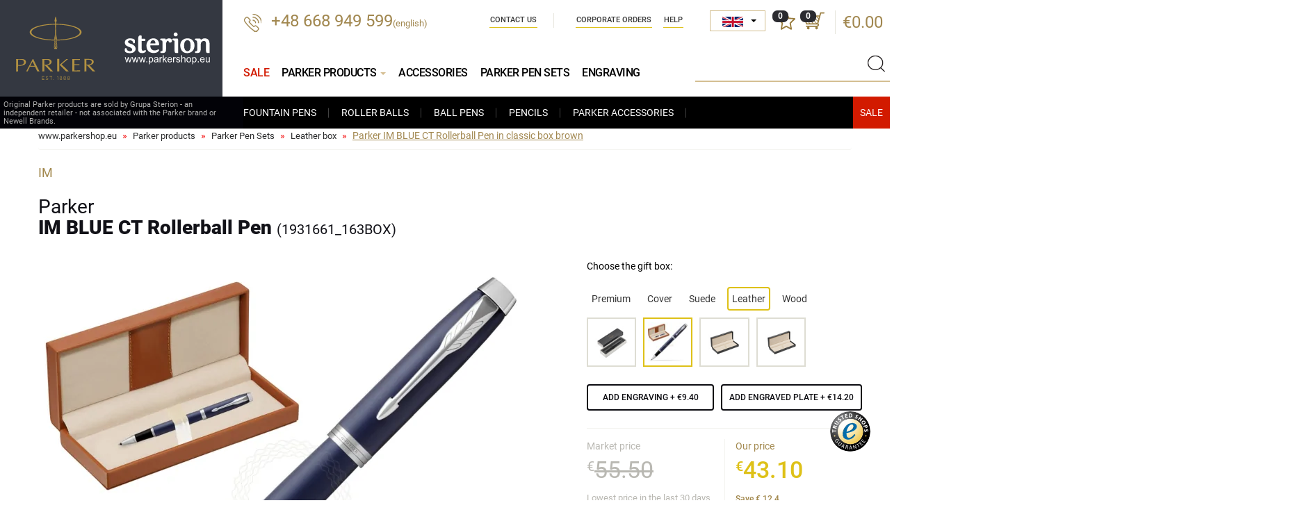

--- FILE ---
content_type: text/html; charset=UTF-8
request_url: https://www.parkershop.eu/prod1852-Parker-IM-BLUE-CT-Rollerball-Pen--in-classic-box-brown_PD_163BOX.html
body_size: 16283
content:
<!DOCTYPE html>
<html lang="en">

<head>
    <meta charset="UTF-8">
    <title>Parker IM BLUE CT Rollerball Pen  in classic box brown  in classic box brown 1931661_163BOX</title>
    <meta name="keywords" content="Parker Fountain Pens, parker Rollerball Pens, Parker pens, Parker pencils, Parker inks, Parker ink cartridges, Parker Refills" />
    <meta name="description" content="ParkerShop – online store | Grupa Sterion Sp. z o.o.– independent seller. ParkerShop - original Parker products. Parker Fountain Pens, parker Rollerball Pens, Parker pens, Parker pencils, Parker inks, cartridges and Parker refills" />
    <link rel="shortcut icon" href="img/favicon.ico" type="image/x-icon" />
    <link rel="icon" href="img/favicon.ico" type="image/x-icon" />
    <meta http-equiv="X-UA-Compatible" content="IE=edge">
    <meta name="viewport" content="width=device-width, initial-scale=1">


      
  <link type="text/css" property="stylesheet" rel="stylesheet" href="/cache/css/fontsg_5e703093fd801d95d1a01d1adfcca2fbff9bbcc8.css">


        


    <base href="https://www.parkershop.eu/" />
</head>

<body class="lang_en">
<div id="preloader" style="position: fixed;background-color:#fff;top:0px;left:0px;right:0px;bottom:0px; width:100%; height:100%;z-index:1000;"></div>


<div id="wrapper">


    <header>
      <div class="container container-wide">

          <div class="head">

              <div class="logo">
                  <div class="logo-parker"><a href="https://www.parkershop.eu/"><img src="/img/logo.svg" /></a></div>
                  <div class="logo-sterion"><img src="/img/logo3.svg" /></div>
                  <div class="text">Original Parker products are sold by Grupa Sterion - an independent retailer - not associated with the Parker brand or Newell Brands.</div>
              </div>

                <div class="phone">
                                        <a href="tel:+48668949599">+48 668 949 599</a><span style="font-size: small">(english)</span>
                </div>

                <div class="shop-actions">

                    <!--<div class="user">
                        <a href="https://www.parkershop.eu/user/login" class="icon"></a>
                    </div>-->
                    <div class="divlang">
                         <select id="jezykWybor" title="Language" data-style="jezykWybor">
                            <option value="cz"  data-content="<img src='img/cz.png' /> <span>Čeština</span>" class="flag_cz"  >CZ</option>
                            <option value="de"  data-content="<img src='img/de.png' /> <span>Deutsch</span>" class="flag_de"  >DE</option>
                            <option value="en" data-content="<img src='img/en.png' /> <span>English</span>" class="flag_en"  selected="selected" >EN</option>
                            <option value="es"  data-content="<img src='img/es.png' /> <span>Español</span>" class="flag_es"  >ES</option>
                            <option value="fr"  data-content="<img src='img/fr.png' /> <span>Français</span>" class="flag_fr"  >FR</option>
                            <option value="it"  data-content="<img src='img/it.png' /> <span>Italiano</span>" class="flag_it"  >IT</option>
                            <option value="nl"  data-content="<img src='img/nl.png' /> <span>Nederlands</span>" class="flag_nl"  >NL</option>
                            <option value="sk"  data-content="<img src='img/sk.png' /> <span>Slovenčina</span>" class="flag_sk"  >SK</option>
                            <option value="ua"  data-content="<img src='img/ua.png' /> <span>Українська</span>" class="flag_ua"  >UA</option>

                        </select>
                    </div>
                    
                    <div class="favourites">
                        <a class="icon">
                            <span id="ulubioneIlosc">0</span>
                        </a>
                    </div>

                    <div class="basket">

                        <a class="icon">
                            <span>0</span>
                        </a>
                        <div class="price">
                            <a href="https://www.parkershop.eu/cart">€0.00</a>
                        </div>
                        <div id="basketMiniInside">
                        <div class="basket-short">
    <div class="basket-short-inside">
    
    
    
        
        
        <div class="basket-short-title">Your shopping cart is empty</div>
    
    
        
     </div>
</div>                        </div>
                    </div>

                </div>

                <ul class="nav navbar-nav nav-company">
    <li>
        <a href="https://www.parkershop.eu/contact-us">
            Contact Us
        </a>
    </li>
    <li>
        <a href="https://www.parkershop.eu/corporate-orders">
             Corporate orders
        </a>
    </li>
    <li>
        <a href="https://www.parkershop.eu/faq">
            Help
        </a>
    </li>  
    
</ul>



                <div class="clear-right"></div>





                <div class="search">
                    <div class="handler"></div>
                    <form method="get" action="https://www.parkershop.eu/parker-products">
                        <div class="typeahead__container">
                            <div class="typeahead__field">
                                <span class="typeahead__query">
                                    <input class="js-typeahead"
                                           name="query"
                                           type="search" id="search"
                                           autocomplete="off" value="" rel="not found">
                                </span>
                                <button type="submit" class="submit"></button>
                            </div>
                        </div>
                    </form>
                </div>

                
<button type="button" class="navbar-toggle" data-toggle="collapse" data-target=".navbar-collapse">
    <span class="sr-only">Show menu</span>
    <span class="icon-bar"></span><span class="icon-bar"></span><span class="icon-bar"></span>
</button>

<div class="collapse navbar-collapse" role="navigation">
    <ul class="nav navbar-nav nav-header without-heading">
     <li class="  ">
      <a href="https://www.parkershop.eu/parker-sale?page=&order=cena&asc=1" title="Parker Sale"  style="color: #d21a00;">
        Sale
      </a>
    </li>

        <li class="open ">

            <a href="https://www.parkershop.eu/parker-products" class="dropdown-toggle" title="Parker products">
                Parker products <span class="caret"></span>
            </a>

            <ul class="dropdown-menu aktywne">
                <li>
                    <a href="https://www.parkershop.eu/cat3-parker-fountain-pens.html" title="Parker Fountain Pens">
                        Fountain Pens
                    </a>
                </li>
                <li>
                    <a href="https://www.parkershop.eu/cat50-parker-roller-balls.html" title="Parker Roller Balls">
                        Roller Balls
                    </a>
                </li>
                <li>
                    <a href="https://www.parkershop.eu/cat5-parker-ball-pens.html" title="Parker Ball Pens">
                       Ball Pens
                    </a>
                </li>
                <li>
                    <a href="https://www.parkershop.eu/cat17-parker-pencils.html" title="Parker Pencils">
                        Pencils
                    </a>
                </li>
                <li>
                    <a href="https://www.parkershop.eu/cat42-parker-accessories.html" title="Parker Accessories">
                        Parker Accessories
                    </a>
                </li>
                

              <li class="xmass-box">
                <a href="https://www.parkershop.eu/parker-sale?page=&order=cena&asc=1" class="wyprzedaz" title="Sale"></a>
                              </li>
            </ul>
        </li>

        <li class="  ">
            <a href="https://www.parkershop.eu/cat42-parker-accessories.html" title="Parker Accessories">
                Accessories
            </a>


        </li>

        <li class="  ">
            <a href="https://www.parkershop.eu/cat64-parker-pen-sets.html" title="Parker Pen Sets">
                Parker Pen Sets
            </a>
        </li>

        <li class="  ">
            <a href="https://www.parkershop.eu/engraving" title="Engraving Parker pens">
                Engraving
            </a>
        </li>


    </ul>
</div>

            </div>




        </div>
    </header>

    <div id="content">
        
<div class="container">
    <ol class="breadcrumb">
       
     
                 <li>
            <a href="https://www.parkershop.eu">
                www.parkershop.eu
            </a>
        </li>
          
              
       
                
                        
              <li>
                <a href="https://www.parkershop.eu/parker-products" title="Parker products">
                    Parker products
                </a>
             </li>                        
                            
                        
              <li>
                <a href="https://www.parkershop.eu/cat64-parker-pen-sets.html" title="Parker Pen Sets">
                    Parker Pen Sets
                </a>
             </li>                        
                            
                        
              <li>
                <a href="https://www.parkershop.eu/cat128-leather-box.html" title="Leather box">
                    Leather box
                </a>
             </li>                        
                            
            
                <li class="active">
                    <span>
                    Parker IM BLUE CT Rollerball Pen  in classic box brown
                    </span>
                </li>              
                                  
                            
        
            
            
     
      
    </ol>
</div><script src="cache/js/photoswipe_e53e563c36c29c3260db89ef4028ef8b.js"></script>


<div class="container">

    
    <div class="product" id="product">

<span  itemscope itemtype="http://schema.org/Product">
<meta itemprop="sku" content="1931661_163BOX">
<meta itemprop="gtin14" content="3501179316611">
<meta itemprop="image" content="https://www.parkershop.eu/files/zdjecia/produkty_new/1931661_163BOX_l.jpg"/>
<meta itemprop="name" content="Parker IM BLUE CT Rollerball Pen">
<meta itemprop="brand" content="Parker">
<span itemprop="offers" itemscope itemtype="http://schema.org/Offer">
    <meta itemprop="priceCurrency" content="EUR"/>
    <meta itemprop="price" content="43.10">
    <link itemprop="itemCondition" href="http://schema.org/NewCondition"/>
    <link itemprop="availability" href="http://schema.org/InStock"/>
</span>
</span>

	    <div class="row">
	        <div class="col-md-12 col-sm-12">
	            <div class="details">
	                <div class="type">IM</div>
	                <h1>

	                Parker<b> IM BLUE CT Rollerball Pen <span>(1931661_163BOX)</span></b>

	                </h1>
	            </div>
	        </div>
	   </div>

       <div class="row sticky-row">

            <div class="sticky-left">




                <div class="images">

                    <div id="product_images" class="product_images" data-pswp-uid="1">
                     
  <div class="product_images_outer">
        <div class="item image-container" id="gc1"  >

              <div class="top-reviews-wrapper grawer    active " >
         <div class="g_title gold">Engraving on product</div>
         <div class="g_img"><img src="/files/mozliwy-grawer/la/la_gold_0.jpg" /></div>
       </div>
       
       
       

       <a href="files/zdjecia/produkty_new/1931661_163BOX_l.jpg" data-size="1500x1378" data-video="">
      <img class="zoom-image" src="/cache/files/1852/p/1931661_163BOX_l_762x700.webp" id="g1" width="762" height="700" />
  </a>


      </div>
        <div class="item image-container" id="gc2"  >

       
       
       

       <a href="files/zdjecia/galeria/r_1931661_b.jpg" data-size="1050x700" data-video="">
      <img class="zoom-image" src="/cache/files/1852/g/r_1931661_b_762x700.webp" id="g2" width="762" height="700" />
  </a>


      </div>
        <div class="item image-container" id="gc3"  >

       
       
       

       <a href="files/zdjecia/galeria/g_1931661_b.jpg" data-size="700x700" data-video="">
      <img class="zoom-image" src="/cache/files/1852/g/g_1931661_b_762x700.webp" id="g3" width="762" height="700" />
  </a>


      </div>
        <div class="item image-container" id="gc4"  style="display:none"  >

       
       
       

       <a href="files/zdjecia/galeria/kr_1931661_b.jpg" data-size="700x700" data-video="">
      <img class="zoom-image" src="/cache/files/1852/g/kr_1931661_b_762x700.webp" id="g4" width="762" height="700" />
  </a>


      </div>
        <div class="item image-container" id="gc5"  style="display:none"  >

       
       
       

       <a href="files/zdjecia/galeria/g_163BOX_1_b.jpg" data-size="700x700" data-video="">
      <img class="zoom-image" src="/cache/files/1852/g/g_163BOX_1_b_762x700.webp" id="g5" width="762" height="700" />
  </a>


      </div>
        <div class="item image-container" id="gc6"  style="display:none"  >

       
       
       

       <a href="files/zdjecia/galeria/g_163BOX_2_b.jpg" data-size="700x700" data-video="">
      <img class="zoom-image" src="/cache/files/1852/g/g_163BOX_2_b_762x700.webp" id="g6" width="762" height="700" />
  </a>


      </div>
        <div class="item image-container" id="gc7"  style="display:none"  >

       
       
       

       <a href="files/zdjecia/galeria/g_163BOX_3_b.jpg" data-size="700x700" data-video="">
      <img class="zoom-image" src="/cache/files/1852/g/g_163BOX_3_b_762x700.webp" id="g7" width="762" height="700" />
  </a>


      </div>
    </div>
    <div class="image-container-more " data-off="less" data-on="more"> more</div>
                     </div>

                  


                            <div class="image">
                            	<div class="icons-wrapper">
		                             		                                <div class="ico_grawer">

		                                  <img class="ttip" data-placement="right" data-toggle="tooltip"  src="img/ico_zoom.png" alt="Zoom" title="Zoom" />

		                                    		                                    <img class="ttip" data-placement="right" data-toggle="tooltip"  src="img/ico_grawer.png" alt="easy to engrave" title="easy to engrave" />
		                                    
		                                    

		                                </div>
		                             
		                              <div class="icons">


		                                		                                		                                <div class="ico"><img src="img/dla-niego.png" class="ttip"  data-toggle="tooltip" data-placement="right" title="For Him" alt="" /></div>
		                                		                                		                            </div>
                             	</div>

                            </div>

                            <div class="clearfix"></div>







                </div>
                                <div class="produkt-grawer-short products-row is-expander podimg">
                   <h3>See what the engraving looks like on a Parker pen or pencil.</h3>
                     <div class="pswp-gallery"  data-pswp-uid="2">
                    

                      
                                                                         
                             <div class="item col-md-4 col-sm-4 col-xs-6 col-xx-6 product-column" id="gc2_1">
                                   <div class="product-list-item">
                                   <div class="thumb_img">
                                     <a href="files/zdjecia/grawery/img_8507_5afd767c4b144_b.jpg" rel="gal1" data-size="1500x1125">
                                     <img class="lazy" data-src="/cache/files/1852/gw/img_8507_5afd767c4b144_s_266x177.webp" alt="" />
                                     </a>
                                   </div>
                                                                </div>
                           </div>

                      

                    

                      
                                                                         
                             <div class="item col-md-4 col-sm-4 col-xs-6 col-xx-6 product-column" id="gc2_2">
                                   <div class="product-list-item">
                                   <div class="thumb_img">
                                     <a href="files/zdjecia/grawery/img_8169_5aec529f9f1b8_b.jpg" rel="gal2" data-size="1500x1125">
                                     <img class="lazy" data-src="/cache/files/1852/gw/img_8169_5aec529f9f1b8_s_266x177.webp" alt="" />
                                     </a>
                                   </div>
                                                                </div>
                           </div>

                      

                                      </div>


   <div class="clearfix"></div>
                    <div class="wiecej"><a  class="przykladowyGrawerHref" href="prod1852-Parker-Parker-IM-BLUE-CT-Rollerball-Pen_PD_163BOX.html#grawery" title="Sample engravings" aria-controls="grawery" data-toggle="tab" >See more engravings</a></div>
                  </div>
                            </div>

            <div class="sticky-right">

                <div class="details">


                                       <div class="addons-info">
                          Choose the gift box:
                    </div>


                                               
                                                     
                                
                                                                            

                                                    
                                

                                                    
                                

                                                    
                                

                                                    
                                

                                                    
                                

                                                    
                                

                                                    
                                

                                                    
                                
                                                                            

                                                    
                                
                                                                            

                                                    
                                
                                                                            

                                                    
                                
                                                                            

                                                    
                                
                                                                            

                                                    
                                
                                                                            

                                                    
                                
                                                                            

                                                    
                                
                                                                            

                                                    
                                
                                                                            

                                                    
                                
                                                                            

                                                    
                                
                                                                            

                                                    
                                
                                                                            

                                                    
                                
                                                                            

                                                    
                                
                                                                            

                                                    
                                
                                                                            

                                                    
                                
                                                                            

                                                    
                                
                                                                            

                                                    
                                
                                                                            

                                                    
                                
                                                                            

                                                    
                                

                                                    
                                

                                                    
                                

                                                    
                                

                                                    
                                

                                                                                            




                                
                                

                                                    
                                

                                                    
                                

                                                    
                                

                                                    
                                

                                                    
                                

                                                    
                                

                                                    
                                

                    


                     



                      <div class="addons flex flex-space">

                                                             <div class="addons-list">


                                  <ul class="nav nav-pills mb-3 " id="pills-tab" role="tablist">
                                    
                                      

                                                                              

                                                                                  <li class="nav-item pills-premium  ">
                                              <a href="#premium" aria-controls="premium" data-toggle="tab">
                                                  Premium
                                              </a>
                                          </li>
                                                                              

                                                                                  <li class="nav-item pills-obwoluta  ">
                                              <a href="#obwoluta" aria-controls="obwoluta" data-toggle="tab">
                                                  Cover
                                              </a>
                                          </li>
                                                                              

                                                                                  <li class="nav-item pills-zamsz  ">
                                              <a href="#zamsz" aria-controls="zamsz" data-toggle="tab">
                                                  Suede
                                              </a>
                                          </li>
                                                                              

                                                                                  <li class="nav-item pills-skora  active  ">
                                              <a href="#skora" aria-controls="skora" data-toggle="tab">
                                                  Leather
                                              </a>
                                          </li>
                                                                              

                                                                                  <li class="nav-item pills-drewno  ">
                                              <a href="#drewno" aria-controls="drewno" data-toggle="tab">
                                                  Wood
                                              </a>
                                          </li>
                                                                              

                                                                              

                                                                                                                 

                                  </ul>

                                  <div class="tab-content">
                                  

                                                                          <div role="tabpanel" class="tab-pane fade  " id="premium">
                                                                                        

                                              
                                             
                                                 <div class="thumb ">
                                                  <div class="thumb-inside">
                                                        <div class="hidden nr_katalogowy_prod">1931661</div>
                                                        <div class="hidden nr_katalogowy"></div>
                                                        <div class="hidden nazwa">Parker<b> IM BLUE CT Rollerball Pen </b></div>
                                                        <div class="hidden cena">36.90</div>
                                                        <div class="hidden cenaRynkowa">49.30</div>
                                                        <div class="hidden cenaOszczedzasz">12.4</div>
                                                        <div class="hidden symbol">PA box1_new</div>
                                                        <div class="hidden id">27</div>
                                                        <div class="hidden big">files/zdjecia/produkty_new/1931661_b.jpg</div>
                                                        <div class="hidden puste">1</div>
                                                        <div class="hidden cenaMin30d">36.70</div>
                                                        <div class="hidden blokada_tabliczka"></div>

                                                        
  
                                                        

                                                                                                                                                                          
                                                        <img src=" files/zdjecia/pudelka/PA_box1_new_m.jpg " width="57" height="57" data-img="files/zdjecia/pudelka/PA_box1_new_m.jpg" data-prod-img="" rel="" alt="Pudełko Box 1 New" title="Pudełko Box 1 New" />
                                                    </div>
                                                 </div>
                                             
                                                                                        

                                              
                                             
                                                 <div class="thumb ">
                                                  <div class="thumb-inside">
                                                        <div class="hidden nr_katalogowy_prod">1931661_2196931</div>
                                                        <div class="hidden nr_katalogowy">2196931</div>
                                                        <div class="hidden nazwa">Parker<b> IM BLUE CT Rollerball Pen in gift box with notebook</b></div>
                                                        <div class="hidden cena">57.30</div>
                                                        <div class="hidden cenaRynkowa">69.70</div>
                                                        <div class="hidden cenaOszczedzasz">12.4</div>
                                                        <div class="hidden symbol">PA 2196931</div>
                                                        <div class="hidden id">24</div>
                                                        <div class="hidden big">files/zdjecia/produkty_new/1931661_2196931_b.jpg</div>
                                                        <div class="hidden puste"></div>
                                                        <div class="hidden cenaMin30d">57.00</div>
                                                        <div class="hidden blokada_tabliczka"></div>

                                                        
  
                                                        

                                                                                                                                                                          
                                                        <img src=" files/zdjecia/pudelka/PA_2196931_m.jpg " width="57" height="57" data-img="files/zdjecia/pudelka/PA_2196931_m.jpg" data-prod-img="/cache/files/1852/g/g_1931661_2196931_2_b_80x80.jpg" rel="" alt="Parker gift box with notebook" title="Parker gift box with notebook" />
                                                    </div>
                                                 </div>
                                             
                                                                                        

                                              
                                             
                                                 <div class="thumb ">
                                                  <div class="thumb-inside">
                                                        <div class="hidden nr_katalogowy_prod">1931661_P-PUDELKO</div>
                                                        <div class="hidden nr_katalogowy">P-PUDELKO</div>
                                                        <div class="hidden nazwa">Parker<b> IM BLUE CT Rollerball Pen in Parker Prestige Gift Box Black Inside</b></div>
                                                        <div class="hidden cena">50.10</div>
                                                        <div class="hidden cenaRynkowa">62.50</div>
                                                        <div class="hidden cenaOszczedzasz">12.4</div>
                                                        <div class="hidden symbol">PA P-PUDELKO</div>
                                                        <div class="hidden id">98</div>
                                                        <div class="hidden big">files/zdjecia/produkty_new/1931661_P-PUDELKO_b.jpg</div>
                                                        <div class="hidden puste"></div>
                                                        <div class="hidden cenaMin30d">49.80</div>
                                                        <div class="hidden blokada_tabliczka"></div>

                                                        
  
                                                        

                                                                                                                                                                          
                                                        <img src=" files/zdjecia/pudelka/PA_P-PUDELKO_m.jpg " width="57" height="57" data-img="files/zdjecia/pudelka/PA_P-PUDELKO_m.jpg" data-prod-img="/cache/files/1852/g/g_1931661_P-PUDELKO_2_b_80x80.jpg" rel="" alt="Parker Prestige Gift Box Black Inside" title="Parker Prestige Gift Box Black Inside" />
                                                    </div>
                                                 </div>
                                             
                                                                                        

                                              
                                             
                                                 <div class="thumb ">
                                                  <div class="thumb-inside">
                                                        <div class="hidden nr_katalogowy_prod">1931661_2102172</div>
                                                        <div class="hidden nr_katalogowy">2102172</div>
                                                        <div class="hidden nazwa">Parker<b> IM BLUE CT Rollerball Pen in original Parker Prestige box</b></div>
                                                        <div class="hidden cena">43.60</div>
                                                        <div class="hidden cenaRynkowa">56.00</div>
                                                        <div class="hidden cenaOszczedzasz">12.4</div>
                                                        <div class="hidden symbol">PA 2102172</div>
                                                        <div class="hidden id">165</div>
                                                        <div class="hidden big">files/zdjecia/produkty_new/1931661_2102172_b.jpg</div>
                                                        <div class="hidden puste"></div>
                                                        <div class="hidden cenaMin30d">43.30</div>
                                                        <div class="hidden blokada_tabliczka"></div>

                                                        
  
                                                        

                                                                                                                                                                          
                                                        <img src=" files/zdjecia/pudelka/PA_2102172_m.jpg " width="57" height="57" data-img="files/zdjecia/pudelka/PA_2102172_m.jpg" data-prod-img="/cache/files/1852/g/g_1931661_2102172_2_b_80x80.jpg" rel="" alt="Gift Box Parker Prestige" title="Gift Box Parker Prestige" />
                                                    </div>
                                                 </div>
                                             
                                                                                        

                                              
                                             
                                                 <div class="thumb ">
                                                  <div class="thumb-inside">
                                                        <div class="hidden nr_katalogowy_prod">1931661_2195847</div>
                                                        <div class="hidden nr_katalogowy">2195847</div>
                                                        <div class="hidden nazwa">Parker<b> IM BLUE CT Rollerball Pen in original Parker box, closed case</b></div>
                                                        <div class="hidden cena">70.30</div>
                                                        <div class="hidden cenaRynkowa">82.70</div>
                                                        <div class="hidden cenaOszczedzasz">12.4</div>
                                                        <div class="hidden symbol">PA 2195847</div>
                                                        <div class="hidden id">168</div>
                                                        <div class="hidden big">files/zdjecia/produkty_new/1931661_2195847_b.jpg</div>
                                                        <div class="hidden puste"></div>
                                                        <div class="hidden cenaMin30d">69.90</div>
                                                        <div class="hidden blokada_tabliczka"></div>

                                                        
  
                                                        

                                                                                                                                                                          
                                                        <img src=" files/zdjecia/pudelka/PA_2195847_m.jpg " width="57" height="57" data-img="files/zdjecia/pudelka/PA_2195847_m.jpg" data-prod-img="/cache/files/1852/g/g_1931661_2195847_2_b_80x80.jpg" rel="" alt="Original Parker box, closed case" title="Original Parker box, closed case" />
                                                    </div>
                                                 </div>
                                             
                                                                                        

                                              
                                             
                                                 <div class="thumb ">
                                                  <div class="thumb-inside">
                                                        <div class="hidden nr_katalogowy_prod">1931661_2195848</div>
                                                        <div class="hidden nr_katalogowy">2195848</div>
                                                        <div class="hidden nazwa">Parker<b> IM BLUE CT Rollerball Pen in original Parker box, slide-out case</b></div>
                                                        <div class="hidden cena">55.60</div>
                                                        <div class="hidden cenaRynkowa">68.00</div>
                                                        <div class="hidden cenaOszczedzasz">12.4</div>
                                                        <div class="hidden symbol">PA 2195848</div>
                                                        <div class="hidden id">169</div>
                                                        <div class="hidden big">files/zdjecia/produkty_new/1931661_2195848_b.jpg</div>
                                                        <div class="hidden puste"></div>
                                                        <div class="hidden cenaMin30d">55.20</div>
                                                        <div class="hidden blokada_tabliczka"></div>

                                                        
  
                                                        

                                                                                                                                                                          
                                                        <img src=" files/zdjecia/pudelka/PA_2195848_m.jpg " width="57" height="57" data-img="files/zdjecia/pudelka/PA_2195848_m.jpg" data-prod-img="/cache/files/1852/g/g_1931661_2195848_2_b_80x80.jpg" rel="" alt="Original Parker box, slide-out case
" title="Original Parker box, slide-out case
" />
                                                    </div>
                                                 </div>
                                             
                                                                                </div>
                                                                          <div role="tabpanel" class="tab-pane fade  " id="drewno">
                                                                                        

                                              
                                             
                                                 <div class="thumb ">
                                                  <div class="thumb-inside">
                                                        <div class="hidden nr_katalogowy_prod">1931661</div>
                                                        <div class="hidden nr_katalogowy"></div>
                                                        <div class="hidden nazwa">Parker<b> IM BLUE CT Rollerball Pen </b></div>
                                                        <div class="hidden cena">36.90</div>
                                                        <div class="hidden cenaRynkowa">49.30</div>
                                                        <div class="hidden cenaOszczedzasz">12.4</div>
                                                        <div class="hidden symbol">PA box1_new</div>
                                                        <div class="hidden id">27</div>
                                                        <div class="hidden big">files/zdjecia/produkty_new/1931661_b.jpg</div>
                                                        <div class="hidden puste">1</div>
                                                        <div class="hidden cenaMin30d">36.70</div>
                                                        <div class="hidden blokada_tabliczka"></div>

                                                        
  
                                                        

                                                                                                                                                                          
                                                        <img src=" files/zdjecia/pudelka/PA_box1_new_m.jpg " width="57" height="57" data-img="files/zdjecia/pudelka/PA_box1_new_m.jpg" data-prod-img="" rel="" alt="Pudełko Box 1 New" title="Pudełko Box 1 New" />
                                                    </div>
                                                 </div>
                                             
                                                                                        

                                              
                                             
                                                 <div class="thumb ">
                                                  <div class="thumb-inside">
                                                        <div class="hidden nr_katalogowy_prod">1931661_M1B</div>
                                                        <div class="hidden nr_katalogowy">M1B</div>
                                                        <div class="hidden nazwa">Parker<b> IM BLUE CT Rollerball Pen  single wooden box Mahogany Single Maroon</b></div>
                                                        <div class="hidden cena">52.70</div>
                                                        <div class="hidden cenaRynkowa">65.10</div>
                                                        <div class="hidden cenaOszczedzasz">12.4</div>
                                                        <div class="hidden symbol">PA M1B</div>
                                                        <div class="hidden id">40</div>
                                                        <div class="hidden big">files/zdjecia/produkty_new/1931661_M1B_b.jpg</div>
                                                        <div class="hidden puste"></div>
                                                        <div class="hidden cenaMin30d">52.40</div>
                                                        <div class="hidden blokada_tabliczka"></div>

                                                        
  
                                                        

                                                                                                                                                                          
                                                        <img src=" files/zdjecia/pudelka/PA_M1B_m.jpg " width="57" height="57" data-img="files/zdjecia/pudelka/PA_M1B_m.jpg" data-prod-img="/cache/files/1852/g/g_1931661_M1B_2_b_80x80.jpg" rel="" alt="Single Wooden Box Mahoń Maroon" title="Single Wooden Box Mahoń Maroon" />
                                                    </div>
                                                 </div>
                                             
                                                                                        

                                              
                                             
                                                 <div class="thumb ">
                                                  <div class="thumb-inside">
                                                        <div class="hidden nr_katalogowy_prod">1931661_M1E</div>
                                                        <div class="hidden nr_katalogowy">M1E</div>
                                                        <div class="hidden nazwa">Parker<b> IM BLUE CT Rollerball Pen  single wooden box  Mahogany Single Ecru</b></div>
                                                        <div class="hidden cena">52.70</div>
                                                        <div class="hidden cenaRynkowa">65.10</div>
                                                        <div class="hidden cenaOszczedzasz">12.4</div>
                                                        <div class="hidden symbol">PA M1E</div>
                                                        <div class="hidden id">41</div>
                                                        <div class="hidden big">files/zdjecia/produkty_new/1931661_M1E_b.jpg</div>
                                                        <div class="hidden puste"></div>
                                                        <div class="hidden cenaMin30d">52.40</div>
                                                        <div class="hidden blokada_tabliczka"></div>

                                                        
  
                                                        

                                                                                                                                                                          
                                                        <img src=" files/zdjecia/pudelka/PA_M1E_m.jpg " width="57" height="57" data-img="files/zdjecia/pudelka/PA_M1E_m.jpg" data-prod-img="/cache/files/1852/g/g_1931661_M1E_2_b_80x80.jpg" rel="" alt="Single Wooden Box Mahoń Ecru" title="Single Wooden Box Mahoń Ecru" />
                                                    </div>
                                                 </div>
                                             
                                                                                        

                                              
                                             
                                                 <div class="thumb ">
                                                  <div class="thumb-inside">
                                                        <div class="hidden nr_katalogowy_prod">1931661_M1T</div>
                                                        <div class="hidden nr_katalogowy">M1T</div>
                                                        <div class="hidden nazwa">Parker<b> IM BLUE CT Rollerball Pen  single wooden box  Mahogany Single Turquoise </b></div>
                                                        <div class="hidden cena">52.70</div>
                                                        <div class="hidden cenaRynkowa">65.10</div>
                                                        <div class="hidden cenaOszczedzasz">12.4</div>
                                                        <div class="hidden symbol">PA M1T</div>
                                                        <div class="hidden id">42</div>
                                                        <div class="hidden big">files/zdjecia/produkty_new/1931661_M1T_b.jpg</div>
                                                        <div class="hidden puste"></div>
                                                        <div class="hidden cenaMin30d">52.40</div>
                                                        <div class="hidden blokada_tabliczka"></div>

                                                        
  
                                                        

                                                                                                                                                                          
                                                        <img src=" files/zdjecia/pudelka/PA_M1T_m.jpg " width="57" height="57" data-img="files/zdjecia/pudelka/PA_M1T_m.jpg" data-prod-img="/cache/files/1852/g/g_1931661_M1T_2_b_80x80.jpg" rel="" alt="Single Wooden Box Mahoń Turquoise" title="Single Wooden Box Mahoń Turquoise" />
                                                    </div>
                                                 </div>
                                             
                                                                                        

                                              
                                             
                                                 <div class="thumb ">
                                                  <div class="thumb-inside">
                                                        <div class="hidden nr_katalogowy_prod">1931661_W1B</div>
                                                        <div class="hidden nr_katalogowy">W1B</div>
                                                        <div class="hidden nazwa">Parker<b> IM BLUE CT Rollerball Pen  single wooden box  Wenge Single Maroon</b></div>
                                                        <div class="hidden cena">52.70</div>
                                                        <div class="hidden cenaRynkowa">65.10</div>
                                                        <div class="hidden cenaOszczedzasz">12.4</div>
                                                        <div class="hidden symbol">PA W1B</div>
                                                        <div class="hidden id">46</div>
                                                        <div class="hidden big">files/zdjecia/produkty_new/1931661_W1B_b.jpg</div>
                                                        <div class="hidden puste"></div>
                                                        <div class="hidden cenaMin30d">52.40</div>
                                                        <div class="hidden blokada_tabliczka"></div>

                                                        
  
                                                        

                                                                                                                                                                          
                                                        <img src=" files/zdjecia/pudelka/PA_W1B_m.jpg " width="57" height="57" data-img="files/zdjecia/pudelka/PA_W1B_m.jpg" data-prod-img="/cache/files/1852/g/g_1931661_W1B_2_b_80x80.jpg" rel="" alt="Single Wooden Box Wenge Maroon" title="Single Wooden Box Wenge Maroon" />
                                                    </div>
                                                 </div>
                                             
                                                                                        

                                              
                                             
                                                 <div class="thumb ">
                                                  <div class="thumb-inside">
                                                        <div class="hidden nr_katalogowy_prod">1931661_W1E</div>
                                                        <div class="hidden nr_katalogowy">W1E</div>
                                                        <div class="hidden nazwa">Parker<b> IM BLUE CT Rollerball Pen  single wooden box  Wenge Single Ecru</b></div>
                                                        <div class="hidden cena">52.70</div>
                                                        <div class="hidden cenaRynkowa">65.10</div>
                                                        <div class="hidden cenaOszczedzasz">12.4</div>
                                                        <div class="hidden symbol">PA W1E</div>
                                                        <div class="hidden id">47</div>
                                                        <div class="hidden big">files/zdjecia/produkty_new/1931661_W1E_b.jpg</div>
                                                        <div class="hidden puste"></div>
                                                        <div class="hidden cenaMin30d">52.40</div>
                                                        <div class="hidden blokada_tabliczka"></div>

                                                        
  
                                                        

                                                                                                                                                                          
                                                        <img src=" files/zdjecia/pudelka/PA_W1E_m.jpg " width="57" height="57" data-img="files/zdjecia/pudelka/PA_W1E_m.jpg" data-prod-img="/cache/files/1852/g/g_1931661_W1E_2_b_80x80.jpg" rel="" alt="Single Wooden Box Wenge Ecru" title="Single Wooden Box Wenge Ecru" />
                                                    </div>
                                                 </div>
                                             
                                                                                        

                                              
                                             
                                                 <div class="thumb ">
                                                  <div class="thumb-inside">
                                                        <div class="hidden nr_katalogowy_prod">1931661_W1T</div>
                                                        <div class="hidden nr_katalogowy">W1T</div>
                                                        <div class="hidden nazwa">Parker<b> IM BLUE CT Rollerball Pen  single wooden box  Wenge Single Turquoise </b></div>
                                                        <div class="hidden cena">52.70</div>
                                                        <div class="hidden cenaRynkowa">65.10</div>
                                                        <div class="hidden cenaOszczedzasz">12.4</div>
                                                        <div class="hidden symbol">PA W1T</div>
                                                        <div class="hidden id">48</div>
                                                        <div class="hidden big">files/zdjecia/produkty_new/1931661_W1T_b.jpg</div>
                                                        <div class="hidden puste"></div>
                                                        <div class="hidden cenaMin30d">52.40</div>
                                                        <div class="hidden blokada_tabliczka"></div>

                                                        
  
                                                        

                                                                                                                                                                          
                                                        <img src=" files/zdjecia/pudelka/PA_W1T_m.jpg " width="57" height="57" data-img="files/zdjecia/pudelka/PA_W1T_m.jpg" data-prod-img="/cache/files/1852/g/g_1931661_W1T_2_b_80x80.jpg" rel="" alt="Single Wooden Box Wenge Turquoise" title="Single Wooden Box Wenge Turquoise" />
                                                    </div>
                                                 </div>
                                             
                                                                                        

                                              
                                             
                                                 <div class="thumb ">
                                                  <div class="thumb-inside">
                                                        <div class="hidden nr_katalogowy_prod">1931661_C1B</div>
                                                        <div class="hidden nr_katalogowy">C1B</div>
                                                        <div class="hidden nazwa">Parker<b> IM BLUE CT Rollerball Pen  single wooden box  Black Single Maroon</b></div>
                                                        <div class="hidden cena">52.70</div>
                                                        <div class="hidden cenaRynkowa">65.10</div>
                                                        <div class="hidden cenaOszczedzasz">12.4</div>
                                                        <div class="hidden symbol">PA C1B</div>
                                                        <div class="hidden id">52</div>
                                                        <div class="hidden big">files/zdjecia/produkty_new/1931661_C1B_b.jpg</div>
                                                        <div class="hidden puste"></div>
                                                        <div class="hidden cenaMin30d">52.40</div>
                                                        <div class="hidden blokada_tabliczka"></div>

                                                        
  
                                                        

                                                                                                                                                                          
                                                        <img src=" files/zdjecia/pudelka/PA_C1B_m.jpg " width="57" height="57" data-img="files/zdjecia/pudelka/PA_C1B_m.jpg" data-prod-img="" rel="" alt="Single Wooden Box Black Maroon" title="Single Wooden Box Black Maroon" />
                                                    </div>
                                                 </div>
                                             
                                                                                        

                                              
                                             
                                                 <div class="thumb ">
                                                  <div class="thumb-inside">
                                                        <div class="hidden nr_katalogowy_prod">1931661_C1E</div>
                                                        <div class="hidden nr_katalogowy">C1E</div>
                                                        <div class="hidden nazwa">Parker<b> IM BLUE CT Rollerball Pen  single wooden box Black Single Ecru</b></div>
                                                        <div class="hidden cena">52.70</div>
                                                        <div class="hidden cenaRynkowa">65.10</div>
                                                        <div class="hidden cenaOszczedzasz">12.4</div>
                                                        <div class="hidden symbol">PA C1E</div>
                                                        <div class="hidden id">53</div>
                                                        <div class="hidden big">files/zdjecia/produkty_new/1931661_C1E_b.jpg</div>
                                                        <div class="hidden puste"></div>
                                                        <div class="hidden cenaMin30d">52.40</div>
                                                        <div class="hidden blokada_tabliczka"></div>

                                                        
  
                                                        

                                                                                                                                                                          
                                                        <img src=" files/zdjecia/pudelka/PA_C1E_m.jpg " width="57" height="57" data-img="files/zdjecia/pudelka/PA_C1E_m.jpg" data-prod-img="" rel="" alt="Single Wooden Box Black Ecru" title="Single Wooden Box Black Ecru" />
                                                    </div>
                                                 </div>
                                             
                                                                                        

                                              
                                             
                                                 <div class="thumb ">
                                                  <div class="thumb-inside">
                                                        <div class="hidden nr_katalogowy_prod">1931661_C1T</div>
                                                        <div class="hidden nr_katalogowy">C1T</div>
                                                        <div class="hidden nazwa">Parker<b> IM BLUE CT Rollerball Pen  single wooden box  Black Single Turquoise</b></div>
                                                        <div class="hidden cena">52.70</div>
                                                        <div class="hidden cenaRynkowa">65.10</div>
                                                        <div class="hidden cenaOszczedzasz">12.4</div>
                                                        <div class="hidden symbol">PA C1T</div>
                                                        <div class="hidden id">54</div>
                                                        <div class="hidden big">files/zdjecia/produkty_new/1931661_C1T_b.jpg</div>
                                                        <div class="hidden puste"></div>
                                                        <div class="hidden cenaMin30d">52.40</div>
                                                        <div class="hidden blokada_tabliczka"></div>

                                                        
  
                                                        

                                                                                                                                                                          
                                                        <img src=" files/zdjecia/pudelka/PA_C1T_m.jpg " width="57" height="57" data-img="files/zdjecia/pudelka/PA_C1T_m.jpg" data-prod-img="" rel="" alt="Single Wooden Box Black Turquoise" title="Single Wooden Box Black Turquoise" />
                                                    </div>
                                                 </div>
                                             
                                                                                        

                                              
                                             
                                                 <div class="thumb ">
                                                  <div class="thumb-inside">
                                                        <div class="hidden nr_katalogowy_prod">1931661_H1B</div>
                                                        <div class="hidden nr_katalogowy">H1B</div>
                                                        <div class="hidden nazwa">Parker<b> IM BLUE CT Rollerball Pen  single wooden box Honey Single Maroon</b></div>
                                                        <div class="hidden cena">52.70</div>
                                                        <div class="hidden cenaRynkowa">65.10</div>
                                                        <div class="hidden cenaOszczedzasz">12.4</div>
                                                        <div class="hidden symbol">PA H1B</div>
                                                        <div class="hidden id">252</div>
                                                        <div class="hidden big">files/zdjecia/produkty_new/1931661_H1B_b.jpg</div>
                                                        <div class="hidden puste"></div>
                                                        <div class="hidden cenaMin30d">52.40</div>
                                                        <div class="hidden blokada_tabliczka"></div>

                                                        
  
                                                        

                                                                                                                                                                          
                                                        <img src=" files/zdjecia/pudelka/PA_H1B_m.jpg " width="57" height="57" data-img="files/zdjecia/pudelka/PA_H1B_m.jpg" data-prod-img="/cache/files/1852/g/g_1931661_H1B_2_b_80x80.jpg" rel="" alt="Single wooden box Honey Single Maroon" title="Single wooden box Honey Single Maroon" />
                                                    </div>
                                                 </div>
                                             
                                                                                        

                                              
                                             
                                                 <div class="thumb ">
                                                  <div class="thumb-inside">
                                                        <div class="hidden nr_katalogowy_prod">1931661_H1E</div>
                                                        <div class="hidden nr_katalogowy">H1E</div>
                                                        <div class="hidden nazwa">Parker<b> IM BLUE CT Rollerball Pen  single wooden box Honey Single Ecru</b></div>
                                                        <div class="hidden cena">52.70</div>
                                                        <div class="hidden cenaRynkowa">65.10</div>
                                                        <div class="hidden cenaOszczedzasz">12.4</div>
                                                        <div class="hidden symbol">PA H1E</div>
                                                        <div class="hidden id">253</div>
                                                        <div class="hidden big">files/zdjecia/produkty_new/1931661_H1E_b.jpg</div>
                                                        <div class="hidden puste"></div>
                                                        <div class="hidden cenaMin30d">52.40</div>
                                                        <div class="hidden blokada_tabliczka"></div>

                                                        
  
                                                        

                                                                                                                                                                          
                                                        <img src=" files/zdjecia/pudelka/PA_H1E_m.jpg " width="57" height="57" data-img="files/zdjecia/pudelka/PA_H1E_m.jpg" data-prod-img="/cache/files/1852/g/g_1931661_H1E_2_b_80x80.jpg" rel="" alt="Single wooden box Honey Single Ecru" title="Single wooden box Honey Single Ecru" />
                                                    </div>
                                                 </div>
                                             
                                                                                        

                                              
                                             
                                                 <div class="thumb ">
                                                  <div class="thumb-inside">
                                                        <div class="hidden nr_katalogowy_prod">1931661_H1Z</div>
                                                        <div class="hidden nr_katalogowy">H1Z</div>
                                                        <div class="hidden nazwa">Parker<b> IM BLUE CT Rollerball Pen  single wooden box Honey Single Green</b></div>
                                                        <div class="hidden cena">52.70</div>
                                                        <div class="hidden cenaRynkowa">65.10</div>
                                                        <div class="hidden cenaOszczedzasz">12.4</div>
                                                        <div class="hidden symbol">PA H1Z</div>
                                                        <div class="hidden id">254</div>
                                                        <div class="hidden big">files/zdjecia/produkty_new/1931661_H1Z_b.jpg</div>
                                                        <div class="hidden puste"></div>
                                                        <div class="hidden cenaMin30d">52.40</div>
                                                        <div class="hidden blokada_tabliczka"></div>

                                                        
  
                                                        

                                                                                                                                                                          
                                                        <img src=" files/zdjecia/pudelka/PA_H1Z_m.jpg " width="57" height="57" data-img="files/zdjecia/pudelka/PA_H1Z_m.jpg" data-prod-img="/cache/files/1852/g/g_1931661_H1Z_2_b_80x80.jpg" rel="" alt="Single wooden box Honey Single Green" title="Single wooden box Honey Single Green" />
                                                    </div>
                                                 </div>
                                             
                                                                                </div>
                                                                          <div role="tabpanel" class="tab-pane fade  " id="obwoluta">
                                                                                        

                                              
                                             
                                                 <div class="thumb ">
                                                  <div class="thumb-inside">
                                                        <div class="hidden nr_katalogowy_prod">1931661</div>
                                                        <div class="hidden nr_katalogowy"></div>
                                                        <div class="hidden nazwa">Parker<b> IM BLUE CT Rollerball Pen </b></div>
                                                        <div class="hidden cena">36.90</div>
                                                        <div class="hidden cenaRynkowa">49.30</div>
                                                        <div class="hidden cenaOszczedzasz">12.4</div>
                                                        <div class="hidden symbol">PA box1_new</div>
                                                        <div class="hidden id">27</div>
                                                        <div class="hidden big">files/zdjecia/produkty_new/1931661_b.jpg</div>
                                                        <div class="hidden puste">1</div>
                                                        <div class="hidden cenaMin30d">36.70</div>
                                                        <div class="hidden blokada_tabliczka"></div>

                                                        
  
                                                        

                                                                                                                                                                          
                                                        <img src=" files/zdjecia/pudelka/PA_box1_new_m.jpg " width="57" height="57" data-img="files/zdjecia/pudelka/PA_box1_new_m.jpg" data-prod-img="" rel="" alt="Pudełko Box 1 New" title="Pudełko Box 1 New" />
                                                    </div>
                                                 </div>
                                             
                                                                                        

                                              
                                             
                                                 <div class="thumb ">
                                                  <div class="thumb-inside">
                                                        <div class="hidden nr_katalogowy_prod">1931661_O101E</div>
                                                        <div class="hidden nr_katalogowy">O101E</div>
                                                        <div class="hidden nazwa">Parker<b> IM BLUE CT Rollerball Pen in cover Special day</b></div>
                                                        <div class="hidden cena">41.40</div>
                                                        <div class="hidden cenaRynkowa">53.80</div>
                                                        <div class="hidden cenaOszczedzasz">12.4</div>
                                                        <div class="hidden symbol">PA O101E</div>
                                                        <div class="hidden id">60</div>
                                                        <div class="hidden big">files/zdjecia/produkty_new/1931661_O101E_b.jpg</div>
                                                        <div class="hidden puste"></div>
                                                        <div class="hidden cenaMin30d">41.20</div>
                                                        <div class="hidden blokada_tabliczka"></div>

                                                        
  
                                                        

                                                                                                                                                                          
                                                        <img src=" files/zdjecia/pudelka/PA_O101E_m.jpg " width="57" height="57" data-img="files/zdjecia/pudelka/PA_O101E_m.jpg" data-prod-img="/cache/files/1852/p/1931661_O101E_l_80x80.jpg" rel="" alt="Cover Special day" title="Cover Special day" />
                                                    </div>
                                                 </div>
                                             
                                                                                        

                                              
                                             
                                                 <div class="thumb ">
                                                  <div class="thumb-inside">
                                                        <div class="hidden nr_katalogowy_prod">1931661_O102</div>
                                                        <div class="hidden nr_katalogowy">O102</div>
                                                        <div class="hidden nazwa">Parker<b> IM BLUE CT Rollerball Pen in cover Lucky</b></div>
                                                        <div class="hidden cena">41.40</div>
                                                        <div class="hidden cenaRynkowa">53.80</div>
                                                        <div class="hidden cenaOszczedzasz">12.4</div>
                                                        <div class="hidden symbol">PA O102</div>
                                                        <div class="hidden id">61</div>
                                                        <div class="hidden big">files/zdjecia/produkty_new/1931661_O102_b.jpg</div>
                                                        <div class="hidden puste"></div>
                                                        <div class="hidden cenaMin30d">41.20</div>
                                                        <div class="hidden blokada_tabliczka"></div>

                                                        
  
                                                        

                                                                                                                                                                          
                                                        <img src=" files/zdjecia/pudelka/PA_O102_m.jpg " width="57" height="57" data-img="files/zdjecia/pudelka/PA_O102_m.jpg" data-prod-img="/cache/files/1852/p/1931661_O102_l_80x80.jpg" rel="" alt="Cover Lucky" title="Cover Lucky" />
                                                    </div>
                                                 </div>
                                             
                                                                                        

                                              
                                             
                                                 <div class="thumb ">
                                                  <div class="thumb-inside">
                                                        <div class="hidden nr_katalogowy_prod">1931661_O103E</div>
                                                        <div class="hidden nr_katalogowy">O103E</div>
                                                        <div class="hidden nazwa">Parker<b> IM BLUE CT Rollerball Pen in cover For real man</b></div>
                                                        <div class="hidden cena">41.40</div>
                                                        <div class="hidden cenaRynkowa">53.80</div>
                                                        <div class="hidden cenaOszczedzasz">12.4</div>
                                                        <div class="hidden symbol">PA O103E</div>
                                                        <div class="hidden id">62</div>
                                                        <div class="hidden big">files/zdjecia/produkty_new/1931661_O103E_b.jpg</div>
                                                        <div class="hidden puste"></div>
                                                        <div class="hidden cenaMin30d">41.20</div>
                                                        <div class="hidden blokada_tabliczka"></div>

                                                        
  
                                                        

                                                                                                                                                                          
                                                        <img src=" files/zdjecia/pudelka/PA_O103E_m.jpg " width="57" height="57" data-img="files/zdjecia/pudelka/PA_O103E_m.jpg" data-prod-img="/cache/files/1852/p/1931661_O103E_l_80x80.jpg" rel="" alt="Cover For real man" title="Cover For real man" />
                                                    </div>
                                                 </div>
                                             
                                                                                        

                                              
                                             
                                                 <div class="thumb ">
                                                  <div class="thumb-inside">
                                                        <div class="hidden nr_katalogowy_prod">1931661_O104</div>
                                                        <div class="hidden nr_katalogowy">O104</div>
                                                        <div class="hidden nazwa">Parker<b> IM BLUE CT Rollerball Pen in cover Poppy</b></div>
                                                        <div class="hidden cena">41.40</div>
                                                        <div class="hidden cenaRynkowa">53.80</div>
                                                        <div class="hidden cenaOszczedzasz">12.4</div>
                                                        <div class="hidden symbol">PA O104</div>
                                                        <div class="hidden id">63</div>
                                                        <div class="hidden big">files/zdjecia/produkty_new/1931661_O104_b.jpg</div>
                                                        <div class="hidden puste"></div>
                                                        <div class="hidden cenaMin30d">41.20</div>
                                                        <div class="hidden blokada_tabliczka"></div>

                                                        
  
                                                        

                                                                                                                                                                          
                                                        <img src=" files/zdjecia/pudelka/PA_O104_m.jpg " width="57" height="57" data-img="files/zdjecia/pudelka/PA_O104_m.jpg" data-prod-img="/cache/files/1852/p/1931661_O104_l_80x80.jpg" rel="" alt="Cover Poppy" title="Cover Poppy" />
                                                    </div>
                                                 </div>
                                             
                                                                                        

                                              
                                             
                                                 <div class="thumb ">
                                                  <div class="thumb-inside">
                                                        <div class="hidden nr_katalogowy_prod">1931661_O105E</div>
                                                        <div class="hidden nr_katalogowy">O105E</div>
                                                        <div class="hidden nazwa">Parker<b> IM BLUE CT Rollerball Pen in cover All the Best</b></div>
                                                        <div class="hidden cena">41.40</div>
                                                        <div class="hidden cenaRynkowa">53.80</div>
                                                        <div class="hidden cenaOszczedzasz">12.4</div>
                                                        <div class="hidden symbol">PA O105E</div>
                                                        <div class="hidden id">64</div>
                                                        <div class="hidden big">files/zdjecia/produkty_new/1931661_O105E_b.jpg</div>
                                                        <div class="hidden puste"></div>
                                                        <div class="hidden cenaMin30d">41.20</div>
                                                        <div class="hidden blokada_tabliczka"></div>

                                                        
  
                                                        

                                                                                                                                                                          
                                                        <img src=" files/zdjecia/pudelka/PA_O105E_m.jpg " width="57" height="57" data-img="files/zdjecia/pudelka/PA_O105E_m.jpg" data-prod-img="/cache/files/1852/p/1931661_O105E_l_80x80.jpg" rel="" alt="Cover All the best" title="Cover All the best" />
                                                    </div>
                                                 </div>
                                             
                                                                                        

                                              
                                             
                                                 <div class="thumb ">
                                                  <div class="thumb-inside">
                                                        <div class="hidden nr_katalogowy_prod">1931661_O106E</div>
                                                        <div class="hidden nr_katalogowy">O106E</div>
                                                        <div class="hidden nazwa">Parker<b> IM BLUE CT Rollerball Pen in cover Good luck</b></div>
                                                        <div class="hidden cena">41.40</div>
                                                        <div class="hidden cenaRynkowa">53.80</div>
                                                        <div class="hidden cenaOszczedzasz">12.4</div>
                                                        <div class="hidden symbol">PA O106E</div>
                                                        <div class="hidden id">65</div>
                                                        <div class="hidden big">files/zdjecia/produkty_new/1931661_O106E_b.jpg</div>
                                                        <div class="hidden puste"></div>
                                                        <div class="hidden cenaMin30d">41.20</div>
                                                        <div class="hidden blokada_tabliczka"></div>

                                                        
  
                                                        

                                                                                                                                                                          
                                                        <img src=" files/zdjecia/pudelka/PA_O106E_m.jpg " width="57" height="57" data-img="files/zdjecia/pudelka/PA_O106E_m.jpg" data-prod-img="/cache/files/1852/p/1931661_O106E_l_80x80.jpg" rel="" alt="Cover Good luck" title="Cover Good luck" />
                                                    </div>
                                                 </div>
                                             
                                                                                        

                                              
                                             
                                                 <div class="thumb ">
                                                  <div class="thumb-inside">
                                                        <div class="hidden nr_katalogowy_prod">1931661_O107E</div>
                                                        <div class="hidden nr_katalogowy">O107E</div>
                                                        <div class="hidden nazwa">Parker<b> IM BLUE CT Rollerball Pen in cover The write choice</b></div>
                                                        <div class="hidden cena">41.40</div>
                                                        <div class="hidden cenaRynkowa">53.80</div>
                                                        <div class="hidden cenaOszczedzasz">12.4</div>
                                                        <div class="hidden symbol">PA O107E</div>
                                                        <div class="hidden id">66</div>
                                                        <div class="hidden big">files/zdjecia/produkty_new/1931661_O107E_b.jpg</div>
                                                        <div class="hidden puste"></div>
                                                        <div class="hidden cenaMin30d">41.20</div>
                                                        <div class="hidden blokada_tabliczka"></div>

                                                        
  
                                                        

                                                                                                                                                                          
                                                        <img src=" files/zdjecia/pudelka/PA_O107E_m.jpg " width="57" height="57" data-img="files/zdjecia/pudelka/PA_O107E_m.jpg" data-prod-img="/cache/files/1852/p/1931661_O107E_l_80x80.jpg" rel="" alt="Cover The write choice" title="Cover The write choice" />
                                                    </div>
                                                 </div>
                                             
                                                                                        

                                              
                                             
                                                 <div class="thumb ">
                                                  <div class="thumb-inside">
                                                        <div class="hidden nr_katalogowy_prod">1931661_O108E</div>
                                                        <div class="hidden nr_katalogowy">O108E</div>
                                                        <div class="hidden nazwa">Parker<b> IM BLUE CT Rollerball Pen in cover Oriental happiness</b></div>
                                                        <div class="hidden cena">41.40</div>
                                                        <div class="hidden cenaRynkowa">53.80</div>
                                                        <div class="hidden cenaOszczedzasz">12.4</div>
                                                        <div class="hidden symbol">PA O108E</div>
                                                        <div class="hidden id">67</div>
                                                        <div class="hidden big">files/zdjecia/produkty_new/1931661_O108E_b.jpg</div>
                                                        <div class="hidden puste"></div>
                                                        <div class="hidden cenaMin30d">41.20</div>
                                                        <div class="hidden blokada_tabliczka"></div>

                                                        
  
                                                        

                                                                                                                                                                          
                                                        <img src=" files/zdjecia/pudelka/PA_O108E_m.jpg " width="57" height="57" data-img="files/zdjecia/pudelka/PA_O108E_m.jpg" data-prod-img="/cache/files/1852/p/1931661_O108E_l_80x80.jpg" rel="" alt="Cover Oriental happiness" title="Cover Oriental happiness" />
                                                    </div>
                                                 </div>
                                             
                                                                                        

                                              
                                             
                                                 <div class="thumb ">
                                                  <div class="thumb-inside">
                                                        <div class="hidden nr_katalogowy_prod">1931661_O109E</div>
                                                        <div class="hidden nr_katalogowy">O109E</div>
                                                        <div class="hidden nazwa">Parker<b> IM BLUE CT Rollerball Pen in cover Good fortune</b></div>
                                                        <div class="hidden cena">41.40</div>
                                                        <div class="hidden cenaRynkowa">53.80</div>
                                                        <div class="hidden cenaOszczedzasz">12.4</div>
                                                        <div class="hidden symbol">PA O109E</div>
                                                        <div class="hidden id">68</div>
                                                        <div class="hidden big">files/zdjecia/produkty_new/1931661_O109E_b.jpg</div>
                                                        <div class="hidden puste"></div>
                                                        <div class="hidden cenaMin30d">41.20</div>
                                                        <div class="hidden blokada_tabliczka"></div>

                                                        
  
                                                        

                                                                                                                                                                          
                                                        <img src=" files/zdjecia/pudelka/PA_O109E_m.jpg " width="57" height="57" data-img="files/zdjecia/pudelka/PA_O109E_m.jpg" data-prod-img="/cache/files/1852/p/1931661_O109E_l_80x80.jpg" rel="" alt="Cover Good fortune" title="Cover Good fortune" />
                                                    </div>
                                                 </div>
                                             
                                                                                        

                                              
                                             
                                                 <div class="thumb ">
                                                  <div class="thumb-inside">
                                                        <div class="hidden nr_katalogowy_prod">1931661_O113E</div>
                                                        <div class="hidden nr_katalogowy">O113E</div>
                                                        <div class="hidden nazwa">Parker<b> IM BLUE CT Rollerball Pen in cover School</b></div>
                                                        <div class="hidden cena">41.40</div>
                                                        <div class="hidden cenaRynkowa">53.80</div>
                                                        <div class="hidden cenaOszczedzasz">12.4</div>
                                                        <div class="hidden symbol">PA O113E</div>
                                                        <div class="hidden id">72</div>
                                                        <div class="hidden big">files/zdjecia/produkty_new/1931661_O113E_b.jpg</div>
                                                        <div class="hidden puste"></div>
                                                        <div class="hidden cenaMin30d">41.20</div>
                                                        <div class="hidden blokada_tabliczka"></div>

                                                        
  
                                                        

                                                                                                                                                                          
                                                        <img src=" files/zdjecia/pudelka/PA_O113E_m.jpg " width="57" height="57" data-img="files/zdjecia/pudelka/PA_O113E_m.jpg" data-prod-img="/cache/files/1852/p/1931661_O113E_l_80x80.jpg" rel="" alt="Cover School" title="Cover School" />
                                                    </div>
                                                 </div>
                                             
                                                                                        

                                              
                                             
                                                 <div class="thumb ">
                                                  <div class="thumb-inside">
                                                        <div class="hidden nr_katalogowy_prod">1931661_O114E</div>
                                                        <div class="hidden nr_katalogowy">O114E</div>
                                                        <div class="hidden nazwa">Parker<b> IM BLUE CT Rollerball Pen in cover Ink-readable</b></div>
                                                        <div class="hidden cena">41.40</div>
                                                        <div class="hidden cenaRynkowa">53.80</div>
                                                        <div class="hidden cenaOszczedzasz">12.4</div>
                                                        <div class="hidden symbol">PA O114E</div>
                                                        <div class="hidden id">73</div>
                                                        <div class="hidden big">files/zdjecia/produkty_new/1931661_O114E_b.jpg</div>
                                                        <div class="hidden puste"></div>
                                                        <div class="hidden cenaMin30d">41.20</div>
                                                        <div class="hidden blokada_tabliczka"></div>

                                                        
  
                                                        

                                                                                                                                                                          
                                                        <img src=" files/zdjecia/pudelka/PA_O114E_m.jpg " width="57" height="57" data-img="files/zdjecia/pudelka/PA_O114E_m.jpg" data-prod-img="/cache/files/1852/p/1931661_O114E_l_80x80.jpg" rel="" alt="Cover Ink-readable" title="Cover Ink-readable" />
                                                    </div>
                                                 </div>
                                             
                                                                                        

                                              
                                             
                                                 <div class="thumb ">
                                                  <div class="thumb-inside">
                                                        <div class="hidden nr_katalogowy_prod">1931661_O127</div>
                                                        <div class="hidden nr_katalogowy">O127</div>
                                                        <div class="hidden nazwa">Parker<b> IM BLUE CT Rollerball Pen in cover  Golden Hearts</b></div>
                                                        <div class="hidden cena">41.40</div>
                                                        <div class="hidden cenaRynkowa">53.80</div>
                                                        <div class="hidden cenaOszczedzasz">12.4</div>
                                                        <div class="hidden symbol">PA O127</div>
                                                        <div class="hidden id">148</div>
                                                        <div class="hidden big">files/zdjecia/produkty_new/1931661_O127_b.jpg</div>
                                                        <div class="hidden puste"></div>
                                                        <div class="hidden cenaMin30d">41.20</div>
                                                        <div class="hidden blokada_tabliczka"></div>

                                                        
  
                                                        

                                                                                                                                                                          
                                                        <img src=" files/zdjecia/pudelka/PA_O127_m.jpg " width="57" height="57" data-img="files/zdjecia/pudelka/PA_O127_m.jpg" data-prod-img="/cache/files/1852/p/1931661_O127_l_80x80.jpg" rel="" alt="Cover Golden Hearts" title="Cover Golden Hearts" />
                                                    </div>
                                                 </div>
                                             
                                                                                        

                                              
                                             
                                                 <div class="thumb ">
                                                  <div class="thumb-inside">
                                                        <div class="hidden nr_katalogowy_prod">1931661_O125E</div>
                                                        <div class="hidden nr_katalogowy">O125E</div>
                                                        <div class="hidden nazwa">Parker<b> IM BLUE CT Rollerball Pen in cover Sweet Rose</b></div>
                                                        <div class="hidden cena">41.40</div>
                                                        <div class="hidden cenaRynkowa">53.80</div>
                                                        <div class="hidden cenaOszczedzasz">12.4</div>
                                                        <div class="hidden symbol">PA O125E</div>
                                                        <div class="hidden id">150</div>
                                                        <div class="hidden big">files/zdjecia/produkty_new/1931661_O125E_b.jpg</div>
                                                        <div class="hidden puste"></div>
                                                        <div class="hidden cenaMin30d">41.20</div>
                                                        <div class="hidden blokada_tabliczka"></div>

                                                        
  
                                                        

                                                                                                                                                                          
                                                        <img src=" files/zdjecia/pudelka/PA_O125E_m.jpg " width="57" height="57" data-img="files/zdjecia/pudelka/PA_O125E_m.jpg" data-prod-img="/cache/files/1852/p/1931661_O125E_l_80x80.jpg" rel="" alt="Cover Sweet Rose" title="Cover Sweet Rose" />
                                                    </div>
                                                 </div>
                                             
                                                                                        

                                              
                                             
                                                 <div class="thumb ">
                                                  <div class="thumb-inside">
                                                        <div class="hidden nr_katalogowy_prod">1931661_O126E</div>
                                                        <div class="hidden nr_katalogowy">O126E</div>
                                                        <div class="hidden nazwa">Parker<b> IM BLUE CT Rollerball Pen in cover Thank You</b></div>
                                                        <div class="hidden cena">41.40</div>
                                                        <div class="hidden cenaRynkowa">53.80</div>
                                                        <div class="hidden cenaOszczedzasz">12.4</div>
                                                        <div class="hidden symbol">PA O126E</div>
                                                        <div class="hidden id">151</div>
                                                        <div class="hidden big">files/zdjecia/produkty_new/1931661_O126E_b.jpg</div>
                                                        <div class="hidden puste"></div>
                                                        <div class="hidden cenaMin30d">41.20</div>
                                                        <div class="hidden blokada_tabliczka"></div>

                                                        
  
                                                        

                                                                                                                                                                          
                                                        <img src=" files/zdjecia/pudelka/PA_O126E_m.jpg " width="57" height="57" data-img="files/zdjecia/pudelka/PA_O126E_m.jpg" data-prod-img="/cache/files/1852/p/1931661_O126E_l_80x80.jpg" rel="" alt="Cover Thank You" title="Cover Thank You" />
                                                    </div>
                                                 </div>
                                             
                                                                                        

                                              
                                             
                                                 <div class="thumb ">
                                                  <div class="thumb-inside">
                                                        <div class="hidden nr_katalogowy_prod">1931661_O128E</div>
                                                        <div class="hidden nr_katalogowy">O128E</div>
                                                        <div class="hidden nazwa">Parker<b> IM BLUE CT Rollerball Pen in cover Love spells</b></div>
                                                        <div class="hidden cena">41.40</div>
                                                        <div class="hidden cenaRynkowa">53.80</div>
                                                        <div class="hidden cenaOszczedzasz">12.4</div>
                                                        <div class="hidden symbol">PA O128E</div>
                                                        <div class="hidden id">152</div>
                                                        <div class="hidden big">files/zdjecia/produkty_new/1931661_O128E_b.jpg</div>
                                                        <div class="hidden puste"></div>
                                                        <div class="hidden cenaMin30d">41.20</div>
                                                        <div class="hidden blokada_tabliczka"></div>

                                                        
  
                                                        

                                                                                                                                                                          
                                                        <img src=" files/zdjecia/pudelka/PA_O128E_m.jpg " width="57" height="57" data-img="files/zdjecia/pudelka/PA_O128E_m.jpg" data-prod-img="/cache/files/1852/p/1931661_O128E_l_80x80.jpg" rel="" alt="Cover Love spells" title="Cover Love spells" />
                                                    </div>
                                                 </div>
                                             
                                                                                </div>
                                                                          <div role="tabpanel" class="tab-pane fade   in active " id="skora">
                                                                                        

                                              
                                             
                                                 <div class="thumb ">
                                                  <div class="thumb-inside">
                                                        <div class="hidden nr_katalogowy_prod">1931661</div>
                                                        <div class="hidden nr_katalogowy"></div>
                                                        <div class="hidden nazwa">Parker<b> IM BLUE CT Rollerball Pen </b></div>
                                                        <div class="hidden cena">36.90</div>
                                                        <div class="hidden cenaRynkowa">49.30</div>
                                                        <div class="hidden cenaOszczedzasz">12.4</div>
                                                        <div class="hidden symbol">PA box1_new</div>
                                                        <div class="hidden id">27</div>
                                                        <div class="hidden big">files/zdjecia/produkty_new/1931661_b.jpg</div>
                                                        <div class="hidden puste">1</div>
                                                        <div class="hidden cenaMin30d">36.70</div>
                                                        <div class="hidden blokada_tabliczka"></div>

                                                        
  
                                                        

                                                                                                                                                                          
                                                        <img src=" files/zdjecia/pudelka/PA_box1_new_m.jpg " width="57" height="57" data-img="files/zdjecia/pudelka/PA_box1_new_m.jpg" data-prod-img="" rel="" alt="Pudełko Box 1 New" title="Pudełko Box 1 New" />
                                                    </div>
                                                 </div>
                                             
                                                                                        

                                              
                                             
                                                 <div class="thumb  active ">
                                                  <div class="thumb-inside">
                                                        <div class="hidden nr_katalogowy_prod">1931661_163BOX</div>
                                                        <div class="hidden nr_katalogowy">163BOX</div>
                                                        <div class="hidden nazwa">Parker<b> IM BLUE CT Rollerball Pen  in classic box brown</b></div>
                                                        <div class="hidden cena">43.10</div>
                                                        <div class="hidden cenaRynkowa">55.50</div>
                                                        <div class="hidden cenaOszczedzasz">12.4</div>
                                                        <div class="hidden symbol">PA 163BOX</div>
                                                        <div class="hidden id">110</div>
                                                        <div class="hidden big">files/zdjecia/produkty_new/1931661_163BOX_b.jpg</div>
                                                        <div class="hidden puste"></div>
                                                        <div class="hidden cenaMin30d">42.80</div>
                                                        <div class="hidden blokada_tabliczka"></div>

                                                        
  
                                                        

                                                                                                                                                                          
                                                        <img src=" /cache/files/1852/p/1931661_163BOX_l_80x80.jpg " width="57" height="57" data-img="files/zdjecia/pudelka/PA_163BOX_m.jpg" data-prod-img="/cache/files/1852/p/1931661_163BOX_l_80x80.jpg" rel="" alt="Classic box brown" title="Classic box brown" />
                                                    </div>
                                                 </div>
                                             
                                                                                        

                                              
                                             
                                                 <div class="thumb ">
                                                  <div class="thumb-inside">
                                                        <div class="hidden nr_katalogowy_prod">1931661_165BOX</div>
                                                        <div class="hidden nr_katalogowy">165BOX</div>
                                                        <div class="hidden nazwa">Parker<b> IM BLUE CT Rollerball Pen  in classic box  pure black</b></div>
                                                        <div class="hidden cena">43.10</div>
                                                        <div class="hidden cenaRynkowa">55.50</div>
                                                        <div class="hidden cenaOszczedzasz">12.4</div>
                                                        <div class="hidden symbol">PA 165BOX</div>
                                                        <div class="hidden id">112</div>
                                                        <div class="hidden big">files/zdjecia/produkty_new/1931661_165BOX_b.jpg</div>
                                                        <div class="hidden puste"></div>
                                                        <div class="hidden cenaMin30d">42.80</div>
                                                        <div class="hidden blokada_tabliczka"></div>

                                                        
  
                                                        

                                                                                                                                                                          
                                                        <img src=" files/zdjecia/pudelka/PA_165BOX_m.jpg " width="57" height="57" data-img="files/zdjecia/pudelka/PA_165BOX_m.jpg" data-prod-img="/cache/files/1852/p/1931661_165BOX_l_80x80.jpg" rel="" alt="Classic box pure black" title="Classic box pure black" />
                                                    </div>
                                                 </div>
                                             
                                                                                        

                                              
                                             
                                                 <div class="thumb ">
                                                  <div class="thumb-inside">
                                                        <div class="hidden nr_katalogowy_prod">1931661_165BOXB</div>
                                                        <div class="hidden nr_katalogowy">165BOXB</div>
                                                        <div class="hidden nazwa">Parker<b> IM BLUE CT Rollerball Pen  in classic box  black</b></div>
                                                        <div class="hidden cena">43.10</div>
                                                        <div class="hidden cenaRynkowa">55.50</div>
                                                        <div class="hidden cenaOszczedzasz">12.4</div>
                                                        <div class="hidden symbol">PA 165BOXB</div>
                                                        <div class="hidden id">111</div>
                                                        <div class="hidden big">files/zdjecia/produkty_new/1931661_165BOXB_b.jpg</div>
                                                        <div class="hidden puste"></div>
                                                        <div class="hidden cenaMin30d">42.80</div>
                                                        <div class="hidden blokada_tabliczka"></div>

                                                        
  
                                                        

                                                                                                                                                                          
                                                        <img src=" files/zdjecia/pudelka/PA_165BOXB_m.jpg " width="57" height="57" data-img="files/zdjecia/pudelka/PA_165BOXB_m.jpg" data-prod-img="/cache/files/1852/p/1931661_165BOXB_l_80x80.jpg" rel="" alt="Classic box black" title="Classic box black" />
                                                    </div>
                                                 </div>
                                             
                                                                                </div>
                                                                          <div role="tabpanel" class="tab-pane fade  " id="zamsz">
                                                                                        

                                              
                                             
                                                 <div class="thumb ">
                                                  <div class="thumb-inside">
                                                        <div class="hidden nr_katalogowy_prod">1931661</div>
                                                        <div class="hidden nr_katalogowy"></div>
                                                        <div class="hidden nazwa">Parker<b> IM BLUE CT Rollerball Pen </b></div>
                                                        <div class="hidden cena">36.90</div>
                                                        <div class="hidden cenaRynkowa">49.30</div>
                                                        <div class="hidden cenaOszczedzasz">12.4</div>
                                                        <div class="hidden symbol">PA box1_new</div>
                                                        <div class="hidden id">27</div>
                                                        <div class="hidden big">files/zdjecia/produkty_new/1931661_b.jpg</div>
                                                        <div class="hidden puste">1</div>
                                                        <div class="hidden cenaMin30d">36.70</div>
                                                        <div class="hidden blokada_tabliczka"></div>

                                                        
  
                                                        

                                                                                                                                                                          
                                                        <img src=" files/zdjecia/pudelka/PA_box1_new_m.jpg " width="57" height="57" data-img="files/zdjecia/pudelka/PA_box1_new_m.jpg" data-prod-img="" rel="" alt="Pudełko Box 1 New" title="Pudełko Box 1 New" />
                                                    </div>
                                                 </div>
                                             
                                                                                        

                                              
                                             
                                                 <div class="thumb ">
                                                  <div class="thumb-inside">
                                                        <div class="hidden nr_katalogowy_prod">1931661_165BLUE</div>
                                                        <div class="hidden nr_katalogowy">165BLUE</div>
                                                        <div class="hidden nazwa">Parker<b> IM BLUE CT Rollerball Pen in suede box navy blue</b></div>
                                                        <div class="hidden cena">44.70</div>
                                                        <div class="hidden cenaRynkowa">57.10</div>
                                                        <div class="hidden cenaOszczedzasz">12.4</div>
                                                        <div class="hidden symbol">PA 165BLUE</div>
                                                        <div class="hidden id">170</div>
                                                        <div class="hidden big">files/zdjecia/produkty_new/1931661_165BLUE_b.jpg</div>
                                                        <div class="hidden puste"></div>
                                                        <div class="hidden cenaMin30d">44.40</div>
                                                        <div class="hidden blokada_tabliczka"></div>

                                                        
  
                                                        

                                                                                                                                                                          
                                                        <img src=" files/zdjecia/pudelka/PA_165BLUE_m.jpg " width="57" height="57" data-img="files/zdjecia/pudelka/PA_165BLUE_m.jpg" data-prod-img="/cache/files/1852/p/1931661_165BLUE_l_80x80.jpg" rel="" alt="Suede box navy blue" title="Suede box navy blue" />
                                                    </div>
                                                 </div>
                                             
                                                                                        

                                              
                                             
                                                 <div class="thumb ">
                                                  <div class="thumb-inside">
                                                        <div class="hidden nr_katalogowy_prod">1931661_165GREY</div>
                                                        <div class="hidden nr_katalogowy">165GREY</div>
                                                        <div class="hidden nazwa">Parker<b> IM BLUE CT Rollerball Pen in suede box grey</b></div>
                                                        <div class="hidden cena">44.70</div>
                                                        <div class="hidden cenaRynkowa">57.10</div>
                                                        <div class="hidden cenaOszczedzasz">12.4</div>
                                                        <div class="hidden symbol">PA 165GREY</div>
                                                        <div class="hidden id">184</div>
                                                        <div class="hidden big">files/zdjecia/produkty_new/1931661_165GREY_b.jpg</div>
                                                        <div class="hidden puste"></div>
                                                        <div class="hidden cenaMin30d">44.40</div>
                                                        <div class="hidden blokada_tabliczka"></div>

                                                        
  
                                                        

                                                                                                                                                                          
                                                        <img src=" files/zdjecia/pudelka/PA_165GREY_m.jpg " width="57" height="57" data-img="files/zdjecia/pudelka/PA_165GREY_m.jpg" data-prod-img="/cache/files/1852/p/1931661_165GREY_l_80x80.jpg" rel="" alt="Suede box grey" title="Suede box grey" />
                                                    </div>
                                                 </div>
                                             
                                                                                        

                                              
                                             
                                                 <div class="thumb ">
                                                  <div class="thumb-inside">
                                                        <div class="hidden nr_katalogowy_prod">1931661_165YELL</div>
                                                        <div class="hidden nr_katalogowy">165YELL</div>
                                                        <div class="hidden nazwa">Parker<b> IM BLUE CT Rollerball Pen in suede box yellow</b></div>
                                                        <div class="hidden cena">44.70</div>
                                                        <div class="hidden cenaRynkowa">57.10</div>
                                                        <div class="hidden cenaOszczedzasz">12.4</div>
                                                        <div class="hidden symbol">PA 165YELL</div>
                                                        <div class="hidden id">172</div>
                                                        <div class="hidden big">files/zdjecia/produkty_new/1931661_165YELL_b.jpg</div>
                                                        <div class="hidden puste"></div>
                                                        <div class="hidden cenaMin30d">44.40</div>
                                                        <div class="hidden blokada_tabliczka"></div>

                                                        
  
                                                        

                                                                                                                                                                          
                                                        <img src=" files/zdjecia/pudelka/PA_165YELL_m.jpg " width="57" height="57" data-img="files/zdjecia/pudelka/PA_165YELL_m.jpg" data-prod-img="/cache/files/1852/p/1931661_165YELL_l_80x80.jpg" rel="" alt="Suede box yellow" title="Suede box yellow" />
                                                    </div>
                                                 </div>
                                             
                                                                                        

                                              
                                             
                                                 <div class="thumb ">
                                                  <div class="thumb-inside">
                                                        <div class="hidden nr_katalogowy_prod">1931661_165FUCH</div>
                                                        <div class="hidden nr_katalogowy">165FUCH</div>
                                                        <div class="hidden nazwa">Parker<b> IM BLUE CT Rollerball Pen in suede box fuchsia</b></div>
                                                        <div class="hidden cena">44.70</div>
                                                        <div class="hidden cenaRynkowa">57.10</div>
                                                        <div class="hidden cenaOszczedzasz">12.4</div>
                                                        <div class="hidden symbol">PA 165FUCH</div>
                                                        <div class="hidden id">173</div>
                                                        <div class="hidden big">files/zdjecia/produkty_new/1931661_165FUCH_b.jpg</div>
                                                        <div class="hidden puste"></div>
                                                        <div class="hidden cenaMin30d">44.40</div>
                                                        <div class="hidden blokada_tabliczka"></div>

                                                        
  
                                                        

                                                                                                                                                                          
                                                        <img src=" files/zdjecia/pudelka/PA_165FUCH_m.jpg " width="57" height="57" data-img="files/zdjecia/pudelka/PA_165FUCH_m.jpg" data-prod-img="/cache/files/1852/p/1931661_165FUCH_l_80x80.jpg" rel="" alt="Suede box fuchsia" title="Suede box fuchsia" />
                                                    </div>
                                                 </div>
                                             
                                                                                </div>
                                                                      
                                </div>


                           </div>

                      </div>

                    



                    
                                            <div class="buttons flex flex-space">
                    


                                                                                <a  class="btn btn-black-border add-graver prod-graver" rel="1852" rel2="PA 163BOX"><span class="desktop-grawer">add engraving</span><span class="mobile-grawer">engraving</span> + €9.40</a>
                                                                                        <a class="btn btn-black-border add-board prod-graver" rel="1852" rel2="PA 163BOX"><span class="desktop-tabliczka">add engraved plate</span><span class="mobile-tabliczka">plate</span> + €14.20</a>
                                                                                            </div>
                    
                    <div class="prices">


                        <div class="price-old">
                                                        Market price
                            <div><sup>€</sup><span>55.50</span></div>
                            
                                                                                                                                                                                         <div class="omni" data-toggle="tooltip" title="The lowest price for this product in the last 30 days was:   €42.80" data-def="The current price is the lowest compared to the last 30 days." data-cena="The lowest price for this product in the last 30 days was:  " data-cur="€" >
                                 Lowest price in the last 30 days
                               </div>
                           
                        </div>


                        <div class="price-current">
                                                        Our price

                            
                            <div class="price-promo2">
                                <sup>€</sup>43.10


                                                                <div class="price-discount">
                                    Save <span>€</span> <b>12.4</b>
                                </div>
                                                            </div>
                        </div>



                    </div>





                                        <div class="rowline">
                    <div class="lineup"><img src="img/ico-niezbednik.png" width="40" height="40" alt="">  Pack in gift box  <span class="old">€7.70</span> <span>€4.60</span></div>
                    <div class="p_add_gift en">


                      

                      <div class="p_row noselect">
                        <a rel="zoom-1" href="files/zdjecia/produkty/W-BLACK.jpg"  class="swipebox"><div class="gif-box "  data-rel="W-BLACK"  title="Gift wrapping service - black box"><span class="ico"></span><img class="lazy" data-src="/cache/files/produkty/W-BLACK_35x35.webp" alt="Gift wrapping service -  Valentine's Day black box" /></div></a>
                        <div class="txt">Gift wrapping service -  Valentine's Day box</div>
                        <div class="check">
                          <label class="jlcheck gift-box-check">
                            <input type="checkbox" name="pr_checkbox"  />
                            <span></span>
                          </label>
                        </div>
                      </div>



                        <div class="p_row noselect">
                                <a rel="zoom-1" href="files/zdjecia/produkty/P-BLUE.jpg"  class="swipebox"><div class="gif-box "  data-rel="P-BLUE"  title="Gift wrapping service - navy blue box"><span class="ico"></span><img class="lazy" data-src="/cache/files/produkty/P-BLUE_35x35.webp" alt="Gift wrapping service - navy blue box" /></div></a>
                              <div class="txt">Gift wrapping service - red box</div>
                              <div class="check">
                                <label class="jlcheck gift-box-check">
                                    <input type="checkbox" name="pr_checkbox"  />
                                    <span></span>
                                </label>
                              </div>
                        </div>

                        <div class="p_row noselect">
                                <a rel="zoom-1" href="files/zdjecia/produkty/P-BLACK.jpg"  class="swipebox"><div class="gif-box "  data-rel="P-BLACK"  title="Gift wrapping service - black box"><span class="ico"></span><img class="lazy" data-src="/cache/files/produkty/P-BLACK_35x35.webp" alt="Gift wrapping service - black box" /></div></a>
                              <div class="txt">Gift wrapping service - black box</div>
                              <div class="check">
                                <label class="jlcheck gift-box-check">
                                    <input type="checkbox" name="pr_checkbox"  />
                                    <span></span>
                                </label>
                              </div>
                        </div>
                                                <div class="p_row noselect">
                        <a rel="zoom-1" href="files/zdjecia/produkty/P-RED.jpg"  class="swipebox"><div class="gif-box "  data-rel="P-RED"  title="Gift wrapping service - red box"><span class="ico"></span><img class="lazy" data-src="/cache/files/produkty/P-RED_35x35.webp" alt="Gift wrapping service - red box" /></div></a>
                        <div class="txt">Gift wrapping service - red box</div>
                        <div class="check">
                          <label class="jlcheck gift-box-check">
                            <input type="checkbox" name="pr_checkbox"  />
                            <span></span>
                          </label>
                        </div>
                      </div>

                    </div>
                  </div>


                       <div class="cart">

                         <div class="available">
                               <span data-placement="right" data-toggle="tooltip"  class="ttip status status-5" title=" in stock "></span>
                         </div>




                                                  <div class="amount">
                            <input name="count" id="count" value="1" class="basketCount" />
                            <span class="up"></span>
                            <span class="down"></span>
                          </div>

                          <button class="btn btn-to-cart basketAdd" rel="1852" rel2="PA 163BOX" title="Add to cart"><img src="/img/ico-basket-black.svg"  alt="Add to cart" width="30" height="25" title="Add to cart" /></button>
                           <a class="product-wish button-favourite  " data-fav="1852"></a>
                        





                    </div>
                    



            </div>

            <input type="hidden" id="prod_id" value="1852" />
        </div>

    </div>

    <div class="tabs tabs-product">
        <ul>
            <li class="active">
                <a href="#szczegoly_produktu" aria-controls="szczegoly_produktu" data-toggle="tab">
                    Product details
                </a>
            </li>
             
            <li>
                <a href="#zapytaj" aria-controls="zapytaj" data-toggle="tab">
                    Ask for product
                </a>
            </li>
            <li>
                <a href="faq" title="Faq Parker IM BLUE CT Rollerball Pen  in classic box brown ">
                    FAQ
                </a>
            </li>

                         <li>
                <a href="#poradnik" aria-controls="tabliczka" data-toggle="tab">
                   <span class="glyphicon glyphicon-play-circle" style="vertical-align:middle;font-size: 23px;"> </span> Video tutorial
                </a>
            </li>
           
           
               <li>
                 <a href="#grawery" title="Sample engravings" aria-controls="grawery" data-toggle="tab" id="grawerTab">
                     Sample engravings
                 </a>
             </li>

             



        </ul>


        <div class="tab-content">

            <div role="tabpanel" class="tab-pane fade in active" id="szczegoly_produktu">
              <div class="tresc" id="tresc">
                   <p>
                                             Highly professional and reliable. An ideal partner with unlimited potential, Parker IM is all at once smart, polished and established. With a durable stainless steel nib and finishes that echo the Parker legacy, every detail is refined to deliver a writing experience that is always dependable. Parker IM BLUE CT Rollerball is well suited as a gift for every occasions like Christmas gift or for any anniversary. Every Company can make a realy nice Parker gift out of this for employees or for advertisment purposes. You can refill this Rollerball with every Parker Rollerball refill. On our website you can find Fountain Pen and Ballpoint Pen matching the set. 

Matte blue lacquer complemented with chrome finish trims. Packaged in a Parker gift box.  This Rollerball Pen comes with one rollerball refill in random colour blue or black.

                    

               </p>
             </div>
                <div class="description-body">

                      <div class="col-md-7 col-sm-7 col-xs-12">

                        <table class="table table-description">

                            <tr>
                                <th>catalog No.</th>
                                <td>1931661_163BOX</td>
                            </tr>

                                                        <tr>
                                <th>Series</th>
                                <td>IM</td>
                            </tr>
                            
                                                        <tr>
                                <th>Finish with</th>
                                <td><a href="https://www.parkershop.eu/parker-products?f[f_wykonczenie][]=CT">CT</a></td>
                            </tr>
                            
                                                        <tr>
                                <th>Style</th>
                                <td><a href="https://www.parkershop.eu/parker-products?f[f_typ][]=0">classic</a></td>
                            </tr>
                            
                            
                                                        <tr>
                                <th>Colour</th>
                                <td><a href="https://www.parkershop.eu/parker-products?f[f_kolor][]=4">blue</a></td>
                            </tr>
                            

                            
                                                        <tr>
                                <th>Nibs material</th>
                                <td>steel</td>
                            </tr>
                            

                                                        <tr>
                                <th>Slim</th>
                                <td><a href="https://www.parkershop.eu/parker-products?f[f_grubosc][]=0&query=">no</a></td>
                            </tr>
                            
                                                        <tr>
                                <th>Edition</th>
                                <td>regular offer</td>
                            </tr>
                            
                                                      <tr>
                            <th style="white-space: nowrap;">Manufacturer:</th>
                            <td class="producer-box">
                                                                                              <div data-placement="bottom" data-producer="Parker" data-nr="1931661" class="producer-info" > Parker</div>,  
                                                                <div data-placement="bottom" data-producer="Grupa Sterion" data-nr="163BOX" class="producer-info" > Grupa Sterion</div> 
                                                                                          </td>
                          </tr>
                          

                        </table>
                    </div>

                    <div class="col-md-5 col-sm-5 col-xs-12">

                       
                                                                                     <img class="lazy" data-src="files/zdjecia/produkty_new/1931661_d.jpg" alt="" width="457" height="473" />
                                             </div>

                </div>

            </div>

            <div role="tabpanel" class="tab-pane fade  faq" id="faq">

                              </div>
            <div role="tabpanel" class="tab-pane fade  " id="zapytaj">

                   <div class="form" id="pytanie">

            <span>*-required fields</span>
            <h2>Contact form</h2>
            <div class="help-block with-errors wyslana"></div>
            <div class="col-md-6">
                <input type="text" class="form-control" id="imie" name="imie" placeholder="first name*">
                <div class="help-block with-errors"></div>
            </div>
            <div class="col-md-6">
                <input type="text" class="form-control" id="nazwisko" name="nazwisko" placeholder="last name">
                 <div class="help-block with-errors"></div>
            </div>
            <div class="col-md-6">
                <input type="email" class="form-control" id="email" name="email" placeholder="e-mail*">
                 <div class="help-block with-errors"></div>
            </div>
            <div class="col-md-6">
                <input type="text" class="form-control" id="telefon" name="telefon" placeholder="phone">
                 <div class="help-block with-errors"></div>
            </div>

            <div class="col-md-12">
                <textarea class="form-control" rows="2" name="wiadomosc" placeholder="your message*"></textarea>
                 <div class="help-block with-errors"></div>
            </div>

            <div class="col-md-6">
                <div class="captcha-image">
                Captcha &nbsp; <span class="glyphicon glyphicon-repeat recaptcha"></span> &nbsp;
                <img  data-src="captcha.html" alt="" id="kontaktCaptcha" />
                </div>
            </div>
            <div class="col-md-6">
                <input type="text" class="form-control" id="captcha" name="captcha" placeholder="Please type in the captcha digits *">
                 <div class="help-block with-errors"></div>
            </div>
            <div class="clearfix"></div>
            <div class="text-center" style="padding: 20px 0px 0px 0px;">
                <button type="submit" class="btn-black-border wyslijWiadomosc">Send message</button>
            </div>


    </div>
            </div>
            <div role="tabpanel" class="tab-pane fade  " id="poradnik">

                  
            </div>

                          <div role="tabpanel" class="tab-pane fade  " id="grawery">

                   <div class="produkt-grawer-short products-row is-expander ">
                     

                                                     <div class="col-md-3 col-sm-4 col-xs-6 col-xx-12 product-column">
                                    <div class="product-list-item">
                                    <div class="thumb_img"><a href="https://www.parkershop.eu/pg20714-przykladowy-grawer-na-parker-im-blue-ct-rollerball-pen-bo-jestes.html"><img class="lazy" data-src="/cache/files/1852/gw/img_8507_5afd767c4b144_s_266x177.webp" alt="" /></a></div>
                                                                  </div>
                            </div>

                       

                     

                                                     <div class="col-md-3 col-sm-4 col-xs-6 col-xx-12 product-column">
                                    <div class="product-list-item">
                                    <div class="thumb_img"><a href="https://www.parkershop.eu/pg20402-przykladowy-grawer-na-parker-im-blue-ct-rollerball-pen-dziekujemy-mk.html"><img class="lazy" data-src="/cache/files/1852/gw/img_8169_5aec529f9f1b8_s_266x177.webp" alt="" /></a></div>
                                                                  </div>
                            </div>

                       

                     
                   </div>


            </div>

            
        </div>


    </div>

    <div class="clearfix"></div>

        <h2 class="text-center">Matching accessories</h2>


    <div class="products-row is-expander">
            <div class="col-md-3 col-sm-4 col-xs-6 product-column in-product">
            <div class="product-list-item product-list-item-main">

    <div class="image">

        <a href="https://www.parkershop.eu/prod267-Parker-Refill-for-Rollerball-Black-F.html">



                                         
                             


            <img  class="lazy" data-src="/cache/files/267/p/1950321_s.webp"   alt="Parker Refill for Rollerball Black (F)" width="251" height="188" />

        </a>

        <div class="description has-icon">
            

        </div>

    </div>


    <h3>
        <a href="https://www.parkershop.eu/prod267-Parker-Refill-for-Rollerball-Black-F.html">
            Parker Refill for Rollerball Black (F)
            <h6>
                        Code: 1950321
            </h6>
        </a>

    </h3>

    <div class="price">
                <span class="current"> €4.90 <sup></sup></span>

        <!-- 0 -->
                                              <a class="basket basketAdd" rel="267" rel2=""></a>
                        </div>

</div>
        </div>
            <div class="col-md-3 col-sm-4 col-xs-6 product-column in-product">
            <div class="product-list-item product-list-item-main">

    <div class="image">

        <a href="https://www.parkershop.eu/prod270-Parker-Refill-for-Rollerball-Blue-M.html">



                                         
                             


            <img  class="lazy" data-src="/cache/files/270/produkty/1950324_1_s.webp"   alt="Parker Refill for Rollerball Blue (M)" width="251" height="188" />

        </a>

        <div class="description has-icon">
            

        </div>

    </div>


    <h3>
        <a href="https://www.parkershop.eu/prod270-Parker-Refill-for-Rollerball-Blue-M.html">
            Parker Refill for Rollerball Blue (M)
            <h6>
                        Code: 1950324
            </h6>
        </a>

    </h3>

    <div class="price">
                <span class="current"> €5.10 <sup></sup></span>

        <!-- 0 -->
                                              <a class="basket basketAdd" rel="270" rel2=""></a>
                        </div>

</div>
        </div>
            <div class="col-md-3 col-sm-4 col-xs-6 product-column in-product">
            <div class="product-list-item product-list-item-main">

    <div class="image">

        <a href="https://www.parkershop.eu/prod268-Parker-Refill-for-Rollerball-Black-M.html">



                                         
                             


            <img  class="lazy" data-src="/cache/files/268/produkty/1950323_1_s.webp"   alt="Parker Refill for Rollerball Black (M)" width="251" height="188" />

        </a>

        <div class="description has-icon">
            

        </div>

    </div>


    <h3>
        <a href="https://www.parkershop.eu/prod268-Parker-Refill-for-Rollerball-Black-M.html">
            Parker Refill for Rollerball Black (M)
            <h6>
                        Code: 1950323
            </h6>
        </a>

    </h3>

    <div class="price">
                <span class="current"> €4.90 <sup></sup></span>

        <!-- 0 -->
                                              <a class="basket basketAdd" rel="268" rel2=""></a>
                        </div>

</div>
        </div>
            <div class="col-md-3 col-sm-4 col-xs-6 product-column in-product">
            <div class="product-list-item product-list-item-main">

    <div class="image">

        <a href="https://www.parkershop.eu/prod269-Parker-Refill-for-Rollerball-Blue-F.html">



                                         
                             


            <img  class="lazy" data-src="/cache/files/269/p/1950322_s.webp"   alt="Parker Refill for Rollerball Blue (F)" width="251" height="188" />

        </a>

        <div class="description has-icon">
            

        </div>

    </div>


    <h3>
        <a href="https://www.parkershop.eu/prod269-Parker-Refill-for-Rollerball-Blue-F.html">
            Parker Refill for Rollerball Blue (F)
            <h6>
                        Code: 1950322
            </h6>
        </a>

    </h3>

    <div class="price">
                <span class="current"> €5.20 <sup></sup></span>

        <!-- 0 -->
                                              <a class="basket basketAdd" rel="269" rel2=""></a>
                        </div>

</div>
        </div>
        </div>

    
   


        <h2 class="text-center">Similar products IM </h2>

    <div class="products-row is-expander">

              <div class="col-md-3 col-sm-6 col-xs-6 product-column in-product">
                  <div class="product-list-item product-list-item-main">

    <div class="image">

        <a href="https://www.parkershop.eu/prod1852-Parker-IM-BLUE-CT-Rollerball-Pen--in-classic-box-brown_PD_163BOX.html">



                                         
                             


            <img  class="lazy" data-src="/cache/files/1852/p/1931661_163BOX_s.webp"   alt="Parker IM BLUE CT Rollerball Pen  in classic box brown" width="251" height="188" />

        </a>

        <div class="description has-icon">
            

        </div>

    </div>


    <h3>
        <a href="https://www.parkershop.eu/prod1852-Parker-IM-BLUE-CT-Rollerball-Pen--in-classic-box-brown_PD_163BOX.html">
            Parker IM BLUE CT Rollerball Pen  in classic box brown
            <h6>
                        Code: 1931661_163BOX
            </h6>
        </a>

    </h3>

    <div class="price">
                <span class="current"> €43.10 <sup></sup></span>

        <!-- 0 -->
                                              <a class="basket basketAdd" rel="1852" rel2="PA 163BOX"></a>
                        </div>

</div>
            </div>
               <div class="col-md-3 col-sm-6 col-xs-6 product-column in-product">
                  <div class="product-list-item product-list-item-main">

    <div class="image">

        <a href="https://www.parkershop.eu/prod1852-Parker-IM-BLUE-CT-Rollerball-Pen--single-wooden-box-Mahogany-Single-Maroon_PD_M1B.html">



                                         
                             


            <img  class="lazy" data-src="/cache/files/1852/p/1931661_M1B_s.webp"   alt="Parker IM BLUE CT Rollerball Pen  single wooden box Mahogany Single Maroon" width="251" height="188" />

        </a>

        <div class="description has-icon">
            

        </div>

    </div>


    <h3>
        <a href="https://www.parkershop.eu/prod1852-Parker-IM-BLUE-CT-Rollerball-Pen--single-wooden-box-Mahogany-Single-Maroon_PD_M1B.html">
            Parker IM BLUE CT Rollerball Pen  single wooden box Mahogany Single Maroon
            <h6>
                        Code: 1931661_M1B
            </h6>
        </a>

    </h3>

    <div class="price">
                <span class="current"> €52.70 <sup></sup></span>

        <!-- 0 -->
                                              <a class="basket basketAdd" rel="1852" rel2="PA M1B"></a>
                        </div>

</div>
            </div>
               <div class="col-md-3 col-sm-6 col-xs-6 product-column in-product">
                  <div class="product-list-item product-list-item-main">

    <div class="image">

        <a href="https://www.parkershop.eu/prod1852-Parker-IM-BLUE-CT-Rollerball-Pen--single-wooden-box--Wenge-Single-Turquoise-_PD_W1T.html">



                                         
                             


            <img  class="lazy" data-src="/cache/files/1852/p/1931661_W1T_s.webp"   alt="Parker IM BLUE CT Rollerball Pen  single wooden box  Wenge Single Turquoise " width="251" height="188" />

        </a>

        <div class="description has-icon">
            

        </div>

    </div>


    <h3>
        <a href="https://www.parkershop.eu/prod1852-Parker-IM-BLUE-CT-Rollerball-Pen--single-wooden-box--Wenge-Single-Turquoise-_PD_W1T.html">
            Parker IM BLUE CT Rollerball Pen  single wooden box  Wenge Single Turquoise 
            <h6>
                        Code: 1931661_W1T
            </h6>
        </a>

    </h3>

    <div class="price">
                <span class="current"> €52.70 <sup></sup></span>

        <!-- 0 -->
                                              <a class="basket basketAdd" rel="1852" rel2="PA W1T"></a>
                        </div>

</div>
            </div>
               <div class="col-md-3 col-sm-6 col-xs-6 product-column in-product">
                  <div class="product-list-item product-list-item-main">

    <div class="image">

        <a href="https://www.parkershop.eu/prod1852-Parker-IM-BLUE-CT-Rollerball-Pen--in-classic-box--black_PD_165BOXB.html">



                                         
                             


            <img  class="lazy" data-src="/cache/files/1852/p/1931661_165BOXB_s.webp"   alt="Parker IM BLUE CT Rollerball Pen  in classic box  black" width="251" height="188" />

        </a>

        <div class="description has-icon">
            

        </div>

    </div>


    <h3>
        <a href="https://www.parkershop.eu/prod1852-Parker-IM-BLUE-CT-Rollerball-Pen--in-classic-box--black_PD_165BOXB.html">
            Parker IM BLUE CT Rollerball Pen  in classic box  black
            <h6>
                        Code: 1931661_165BOXB
            </h6>
        </a>

    </h3>

    <div class="price">
                <span class="current"> €43.10 <sup></sup></span>

        <!-- 0 -->
                                              <a class="basket basketAdd" rel="1852" rel2="PA 165BOXB"></a>
                        </div>

</div>
            </div>
               <div class="col-md-3 col-sm-6 col-xs-6 product-column in-product">
                  <div class="product-list-item product-list-item-main">

    <div class="image">

        <a href="https://www.parkershop.eu/prod1852-Parker-IM-BLUE-CT-Rollerball-Pen--single-wooden-box--Mahogany-Single-Ecru_PD_M1E.html">



                                         
                             


            <img  class="lazy" data-src="/cache/files/1852/p/1931661_M1E_s.webp"   alt="Parker IM BLUE CT Rollerball Pen  single wooden box  Mahogany Single Ecru" width="251" height="188" />

        </a>

        <div class="description has-icon">
            

        </div>

    </div>


    <h3>
        <a href="https://www.parkershop.eu/prod1852-Parker-IM-BLUE-CT-Rollerball-Pen--single-wooden-box--Mahogany-Single-Ecru_PD_M1E.html">
            Parker IM BLUE CT Rollerball Pen  single wooden box  Mahogany Single Ecru
            <h6>
                        Code: 1931661_M1E
            </h6>
        </a>

    </h3>

    <div class="price">
                <span class="current"> €52.70 <sup></sup></span>

        <!-- 0 -->
                                              <a class="basket basketAdd" rel="1852" rel2="PA M1E"></a>
                        </div>

</div>
            </div>
               <div class="col-md-3 col-sm-6 col-xs-6 product-column in-product">
                  <div class="product-list-item product-list-item-main">

    <div class="image">

        <a href="https://www.parkershop.eu/prod1852-Parker-IM-BLUE-CT-Rollerball-Pen--single-wooden-box--Black-Single-Maroon_PD_C1B.html">



                                         
                             


            <img  class="lazy" data-src="/cache/files/1852/p/1931661_C1B_s.webp"   alt="Parker IM BLUE CT Rollerball Pen  single wooden box  Black Single Maroon" width="251" height="188" />

        </a>

        <div class="description has-icon">
            

        </div>

    </div>


    <h3>
        <a href="https://www.parkershop.eu/prod1852-Parker-IM-BLUE-CT-Rollerball-Pen--single-wooden-box--Black-Single-Maroon_PD_C1B.html">
            Parker IM BLUE CT Rollerball Pen  single wooden box  Black Single Maroon
            <h6>
                        Code: 1931661_C1B
            </h6>
        </a>

    </h3>

    <div class="price">
                <span class="current"> €52.70 <sup></sup></span>

        <!-- 0 -->
                                              <a class="basket basketAdd" rel="1852" rel2="PA C1B"></a>
                        </div>

</div>
            </div>
               <div class="col-md-3 col-sm-6 col-xs-6 product-column in-product">
                  <div class="product-list-item product-list-item-main">

    <div class="image">

        <a href="https://www.parkershop.eu/prod1852-Parker-IM-BLUE-CT-Rollerball-Pen--in-classic-box--pure-black_PD_165BOX.html">



                                         
                             


            <img  class="lazy" data-src="/cache/files/1852/p/1931661_165BOX_s.webp"   alt="Parker IM BLUE CT Rollerball Pen  in classic box  pure black" width="251" height="188" />

        </a>

        <div class="description has-icon">
            

        </div>

    </div>


    <h3>
        <a href="https://www.parkershop.eu/prod1852-Parker-IM-BLUE-CT-Rollerball-Pen--in-classic-box--pure-black_PD_165BOX.html">
            Parker IM BLUE CT Rollerball Pen  in classic box  pure black
            <h6>
                        Code: 1931661_165BOX
            </h6>
        </a>

    </h3>

    <div class="price">
                <span class="current"> €43.10 <sup></sup></span>

        <!-- 0 -->
                                              <a class="basket basketAdd" rel="1852" rel2="PA 165BOX"></a>
                        </div>

</div>
            </div>
               <div class="col-md-3 col-sm-6 col-xs-6 product-column in-product">
                  <div class="product-list-item product-list-item-main">

    <div class="image">

        <a href="https://www.parkershop.eu/prod1852-Parker-IM-BLUE-CT-Rollerball-Pen--single-wooden-box--Mahogany-Single-Turquoise-_PD_M1T.html">



                                         
                             


            <img  class="lazy" data-src="/cache/files/1852/p/1931661_M1T_s.webp"   alt="Parker IM BLUE CT Rollerball Pen  single wooden box  Mahogany Single Turquoise " width="251" height="188" />

        </a>

        <div class="description has-icon">
            

        </div>

    </div>


    <h3>
        <a href="https://www.parkershop.eu/prod1852-Parker-IM-BLUE-CT-Rollerball-Pen--single-wooden-box--Mahogany-Single-Turquoise-_PD_M1T.html">
            Parker IM BLUE CT Rollerball Pen  single wooden box  Mahogany Single Turquoise 
            <h6>
                        Code: 1931661_M1T
            </h6>
        </a>

    </h3>

    <div class="price">
                <span class="current"> €52.70 <sup></sup></span>

        <!-- 0 -->
                                              <a class="basket basketAdd" rel="1852" rel2="PA M1T"></a>
                        </div>

</div>
            </div>
               <div class="col-md-3 col-sm-6 col-xs-6 product-column in-product">
                  <div class="product-list-item product-list-item-main">

    <div class="image">

        <a href="https://www.parkershop.eu/prod1852-Parker-IM-BLUE-CT-Rollerball-Pen--single-wooden-box-Black-Single-Ecru_PD_C1E.html">



                                         
                             


            <img  class="lazy" data-src="/cache/files/1852/p/1931661_C1E_s.webp"   alt="Parker IM BLUE CT Rollerball Pen  single wooden box Black Single Ecru" width="251" height="188" />

        </a>

        <div class="description has-icon">
            

        </div>

    </div>


    <h3>
        <a href="https://www.parkershop.eu/prod1852-Parker-IM-BLUE-CT-Rollerball-Pen--single-wooden-box-Black-Single-Ecru_PD_C1E.html">
            Parker IM BLUE CT Rollerball Pen  single wooden box Black Single Ecru
            <h6>
                        Code: 1931661_C1E
            </h6>
        </a>

    </h3>

    <div class="price">
                <span class="current"> €52.70 <sup></sup></span>

        <!-- 0 -->
                                              <a class="basket basketAdd" rel="1852" rel2="PA C1E"></a>
                        </div>

</div>
            </div>
               <div class="col-md-3 col-sm-6 col-xs-6 product-column in-product">
                  <div class="product-list-item product-list-item-main">

    <div class="image">

        <a href="https://www.parkershop.eu/prod1852-Parker-IM-BLUE-CT-Rollerball-Pen--single-wooden-box--Wenge-Single-Maroon_PD_W1B.html">



                                         
                             


            <img  class="lazy" data-src="/cache/files/1852/p/1931661_W1B_s.webp"   alt="Parker IM BLUE CT Rollerball Pen  single wooden box  Wenge Single Maroon" width="251" height="188" />

        </a>

        <div class="description has-icon">
            

        </div>

    </div>


    <h3>
        <a href="https://www.parkershop.eu/prod1852-Parker-IM-BLUE-CT-Rollerball-Pen--single-wooden-box--Wenge-Single-Maroon_PD_W1B.html">
            Parker IM BLUE CT Rollerball Pen  single wooden box  Wenge Single Maroon
            <h6>
                        Code: 1931661_W1B
            </h6>
        </a>

    </h3>

    <div class="price">
                <span class="current"> €52.70 <sup></sup></span>

        <!-- 0 -->
                                              <a class="basket basketAdd" rel="1852" rel2="PA W1B"></a>
                        </div>

</div>
            </div>
               <div class="col-md-3 col-sm-6 col-xs-6 product-column in-product">
                  <div class="product-list-item product-list-item-main">

    <div class="image">

        <a href="https://www.parkershop.eu/prod1852-Parker-IM-BLUE-CT-Rollerball-Pen--single-wooden-box--Black-Single-Turquoise_PD_C1T.html">



                                         
                             


            <img  class="lazy" data-src="/cache/files/1852/p/1931661_C1T_s.webp"   alt="Parker IM BLUE CT Rollerball Pen  single wooden box  Black Single Turquoise" width="251" height="188" />

        </a>

        <div class="description has-icon">
            

        </div>

    </div>


    <h3>
        <a href="https://www.parkershop.eu/prod1852-Parker-IM-BLUE-CT-Rollerball-Pen--single-wooden-box--Black-Single-Turquoise_PD_C1T.html">
            Parker IM BLUE CT Rollerball Pen  single wooden box  Black Single Turquoise
            <h6>
                        Code: 1931661_C1T
            </h6>
        </a>

    </h3>

    <div class="price">
                <span class="current"> €52.70 <sup></sup></span>

        <!-- 0 -->
                                              <a class="basket basketAdd" rel="1852" rel2="PA C1T"></a>
                        </div>

</div>
            </div>
               <div class="col-md-3 col-sm-6 col-xs-6 product-column in-product">
                  <div class="product-list-item product-list-item-main">

    <div class="image">

        <a href="https://www.parkershop.eu/prod1852-Parker-IM-BLUE-CT-Rollerball-Pen.html">



                                         
                             


            <img  class="lazy" data-src="/cache/files/1852/p/1931661_s.webp"   alt="Parker IM BLUE CT Rollerball Pen" width="251" height="188" />

        </a>

        <div class="description has-icon">
            

        </div>

    </div>


    <h3>
        <a href="https://www.parkershop.eu/prod1852-Parker-IM-BLUE-CT-Rollerball-Pen.html">
            Parker IM BLUE CT Rollerball Pen
            <h6>
                        Code: 1931661
            </h6>
        </a>

    </h3>

    <div class="price">
                <span class="current"> €36.90 <sup></sup></span>

        <!-- 0 -->
                                              <a class="basket basketAdd" rel="1852" rel2=""></a>
                        </div>

</div>
            </div>
               <div class="col-md-3 col-sm-6 col-xs-6 product-column in-product">
                  <div class="product-list-item product-list-item-main">

    <div class="image">

        <a href="https://www.parkershop.eu/prod1852-Parker-IM-BLUE-CT-Rollerball-Pen--single-wooden-box--Wenge-Single-Ecru_PD_W1E.html">



                                         
                             


            <img  class="lazy" data-src="/cache/files/1852/p/1931661_W1E_s.webp"   alt="Parker IM BLUE CT Rollerball Pen  single wooden box  Wenge Single Ecru" width="251" height="188" />

        </a>

        <div class="description has-icon">
            

        </div>

    </div>


    <h3>
        <a href="https://www.parkershop.eu/prod1852-Parker-IM-BLUE-CT-Rollerball-Pen--single-wooden-box--Wenge-Single-Ecru_PD_W1E.html">
            Parker IM BLUE CT Rollerball Pen  single wooden box  Wenge Single Ecru
            <h6>
                        Code: 1931661_W1E
            </h6>
        </a>

    </h3>

    <div class="price">
                <span class="current"> €52.70 <sup></sup></span>

        <!-- 0 -->
                                              <a class="basket basketAdd" rel="1852" rel2="PA W1E"></a>
                        </div>

</div>
            </div>
               <div class="col-md-3 col-sm-6 col-xs-6 product-column in-product">
                  <div class="product-list-item product-list-item-main">

    <div class="image">

        <a href="https://www.parkershop.eu/prod1851-Parker-IM-BLUE-CT-Fountain-Pen.html">



                                         
                             


            <img  class="lazy" data-src="/cache/files/1851/p/1931647_s.webp"   alt="Parker IM BLUE CT Fountain Pen" width="251" height="188" />

        </a>

        <div class="description has-icon">
            

        </div>

    </div>


    <h3>
        <a href="https://www.parkershop.eu/prod1851-Parker-IM-BLUE-CT-Fountain-Pen.html">
            Parker IM BLUE CT Fountain Pen
            <h6>
                        Code: 1931647
            </h6>
        </a>

    </h3>

    <div class="price">
                <span class="current"> €46.50 <sup></sup></span>

        <!-- 0 -->
                                              <a class="basket basketAdd" rel="1851" rel2=""></a>
                        </div>

</div>
            </div>
               <div class="col-md-3 col-sm-6 col-xs-6 product-column in-product">
                  <div class="product-list-item product-list-item-main">

    <div class="image">

        <a href="https://www.parkershop.eu/prod1853-Parker-IM-BLUE-CT-Ballpoint-Pen.html">



                                         
                             


            <img  class="lazy" data-src="/cache/files/1853/p/1931668_s.webp"   alt="Parker IM BLUE CT Ballpoint Pen" width="251" height="188" />

        </a>

        <div class="description has-icon">
            

        </div>

    </div>


    <h3>
        <a href="https://www.parkershop.eu/prod1853-Parker-IM-BLUE-CT-Ballpoint-Pen.html">
            Parker IM BLUE CT Ballpoint Pen
            <h6>
                        Code: 1931668
            </h6>
        </a>

    </h3>

    <div class="price">
                <span class="current"> €27.30 <sup></sup></span>

        <!-- 0 -->
                                              <a class="basket basketAdd" rel="1853" rel2=""></a>
                        </div>

</div>
            </div>
    
    </div>


    

 

    <div class="pswp" tabindex="-1" role="dialog" aria-hidden="true">
    <div class="pswp__bg"></div>
    <div class="pswp__scroll-wrap">
        <div class="pswp__container">
            <div class="pswp__item"></div>
            <div class="pswp__item"></div>
            <div class="pswp__item"></div>
        </div>

        <div class="pswp__ui pswp__ui--hidden">
            <div class="pswp__top-bar">
                <div class="pswp__counter"></div>
                <div class="pswp__preloader">
                    <div class="pswp__preloader__icn">
                      <div class="pswp__preloader__cut">
                        <div class="pswp__preloader__donut"></div>
                      </div>
                    </div>
                </div>
            </div>

            <div class="pswp__share-modal pswp__share-modal--hidden pswp__single-tap">
                <div class="pswp__share-tooltip"></div>
            </div>
            <div class="pswp_toolbar">
            <button class="pswp__button pswp__button--arrow--left" title="Previous (arrow left)">

            </button>
             <button class="pswp__button pswp__button--close" title="Close (Esc)">
             </button>
            <button class="pswp__button pswp__button--arrow--right" title="Next (arrow right)">
            </button>
            </div>
            <div class="pswp__caption">
                <div class="pswp__caption__center"></div>
            </div>

          </div>

        </div>

</div>

</div>
    </div>




        <div class="info">

        <div class="container">

            <div class="info-box">
                <div class="info-box-inside">
                    <img class="lazy" data-src="img/ico-zamow-telefonicznie.png" width="80" height="80"  alt="" />
                    <div class="title">
                        <a >
                            Order over the phone
                        </a>
                    </div>
                                      <div class="info-box-opis">  Give us a call on +48 668 949 599</div>
                </div>
            </div>

            <div class="info-box info-box-srodek" id="info-box-srodek">
                <div class="info-box-inside">
                     <img  class="lazy" data-src="img/ico-door2door.png" width="80" height="80" alt="" />
                    <div class="title">
                        <a>
                            Express shipping
                        </a>
                    </div>
                    <div class="info-box-opis">Fast &amp; safe delivery by GLS courier company</div>
                </div>
            </div>

            <div class="info-box" id="box-niezbednik">
                <div class="info-box-inside">
                    <img  class="lazy" data-src="img/ico-oficjalny.png" width="80" height="80"  alt="" />

                    <div class="title">
                        <a id="niezbednik-main">
                            ParkerShop.eu - Original Parker products (since 2018)
                        </a>
                    </div>

                   <div class="info-box-opis">over 600 models to choose from</div>
                </div>
            </div>

        </div>

    </div>

    
     

    <footer>

        <div class="container">

            <div class="row">

                <div class="col-md-9 col-sm-12 col-xs-12">

                    <div class="row">

                          <div class="col-md-3 col-sm-3 col-xs-6 col-xx-12">
                            <div class="title-xs">Opening hours</div>
                            
      <table>
      <tr><td>Monday</td><td>09.00&nbsp;-&nbsp;18.00</td></tr><tr><td>Tuesday</td><td>09.00&nbsp;-&nbsp;18.00</td></tr><tr><td>Wednesday</td><td>09.00&nbsp;-&nbsp;18.00</td></tr><tr><td>Thursday</td><td>09.00&nbsp;-&nbsp;18.00</td></tr><tr><td>Friday</td><td>09.00&nbsp;-&nbsp;18.00</td></tr><tr><td>Saturday</td><td>closed</td></tr><tr><td>Sunday</td><td>closed</td></tr></table>
                        </div>

                        <div class="col-md-3 col-sm-3 col-xs-6 col-xx-6">
                            <div class="title-xs">
                                <a href="https://www.parkershop.eu/about-us">More</a>
                            </div>
                            <ul class="nav nav-footer">
                                <li>
                                    <a href="https://www.parkershop.eu/about-us">
                                        About ParkerShop.eu
                                    </a>
                                </li>
                                <li>
                                    <a href="https://www.parkershop.eu/terms-of-use">
                                        Terms of use
                                    </a>
                                </li>
                                <li>
                                    <a href="https://www.parkershop.eu/about-Parker">
                                        About Parker
                                    </a>
                                </li>
                                <li>
                                    <a href="https://www.parkershop.eu/cookie-policy">
                                        Cookie Policy
                                    </a>
                                </li>
                                <li>
                                    <a href="https://www.parkershop.eu/privacy-policy">
                                        Privacy Policy
                                    </a>
                                </li>

                                <li>
                                    <a href="https://www.parkershop.eu/sitemap">
                                       Site Map
                                    </a>
                                </li>
                                <li>
                                    <a href="https://www.parkershop.eu/contact-us">
                                        Contact Us
                                    </a>
                                </li>
                            </ul>
                        </div>

                        <div class="col-md-3 col-sm-3 col-xs-6 col-xx-6">
                            <div class="title-xs">
                                <a href="https://www.parkershop.eu/delivery">Delivery and Payment</a>
                            </div>
                            <ul class="nav nav-footer">
                                <li>
                                    <a href="https://www.parkershop.eu/delivery#courier">
                                       Shipping type
                                    </a>
                                </li>
                                                                <li>
                                    <a href="https://www.parkershop.eu/payment-options" title="Payment options">
                                      Payment options
                                    </a>
                                </li>
                                
                                <li>
                                    <a href="https://www.parkershop.eu/engraving" title="Engraving">
                                      Engraving
                                    </a>
                                </li>
                            </ul>

                            <img class="lazy" data-src="img/logo_footer.png" alt="VISA MasterCard GLS" width="132" height="27" />
                        </div>

                        <div class="col-md-3 col-sm-3 col-xs-6 col-xx-12">

                            <div class="title-xs">Helpline</div>

														<a href="tel:+48668949599">+48 668 949 599</a><span style="font-size: small">(only english)</span>

                           	<a href="mailto:shop@parkershop.eu">
                                shop@parkershop.eu
                            </a>

                            <div class="title-xs">For Business: <span><a href="tel:+48500079079">+48 668 949 599 (only english)</a></span></div>
                        </div>
                    </div>
                </div>

                <div class="col-md-3 col-sm-12 col-xs-12">

                    <div class="title-xs">
                         Subscribe to Newsletter
                    </div>

                    <div class="newsletter">
                        <form>
                            <input type="text" id="newsletter_email">
                            <button type="button" id="newsletterZapisz" >Subscribe</button>
                        </form>
                    </div>

                    <div class="newsletter-info">
                      Subscribe to our newsletter and receive the latest information about current promotions.
                    </div>

                </div>

            </div>

            <div class="sterion">
              <img class="lazy" data-src="img/logo_sterion.png" alt="Sterion" width="98" height="24" />
              <img class="lazy" data-src="img/logo_parker.png" alt="Parker" width="59" height="29"  /><br />
                Welcome to ParkerShop: Parker pen, Parker fountain pen, Parker Rollerball pen,Parker Ballpoint Pen, Parker pencil, Parker ink, Parker Ballpoint refill, Parker Pen refill
            </div>

        </div>
    </footer>

        	<div class="fixed-mobile-phone" style="display:none">
    		<a href="tel:+48668949599"></a>
    		<span>x</span>
    	</div>
    
</div>












<div id="basePath" style="display:none"></div>


            <link type="text/css" property="stylesheet" rel="stylesheet" href="/cache/css/bootstrap_e92364477c84b2a1784d31578023ded3bf98ee69.css">

              <link rel="stylesheet" href="https://www.parkershop.eu/css/common.css"/>
        <link type="text/css" property="stylesheet" rel="stylesheet" href="/cache/css/style_b7207463f2daf93c0f232d8a8beb048ba85b7ad9.css">

    

    <!--[if lt IE 9]>
        <script src="https://oss.maxcdn.com/html5shiv/3.7.2/html5shiv.min.js"></script>
        <script src="https://oss.maxcdn.com/respond/1.4.2/respond.min.js"></script>
    <![endif]-->

            <script src="https://www.parkershop.eu//js/jquery-1.12.4.min.js"></script>

        <script src="https://www.parkershop.eu/cache/js/common_d40b4f95cd19e1657130a18034bea453.js"></script>

        <script>
            var symbolWaluty='€';
        </script>
        <script src="https://www.parkershop.eu/cache/js/scripts20_183c2ff23e9d3bd3febc9cd50b4a0114.js"></script>

    

    <!-- Global site tag (gtag.js) - AdWords: 858283353 -->
    <script async src="https://www.googletagmanager.com/gtag/js?id=AW-858283353"></script>
    <script>
      window.dataLayer = window.dataLayer || [];
      function gtag(){dataLayer.push(arguments);}

      gtag("consent", "default", {
          ad_storage: "denied",
          analytics_storage:  "denied",
          ad_personalization:  "denied",
          ad_user_data:  "denied",
          personalization_storage:  "denied",
          security_storage  : "denied",
          functionality_storage:  "denied",
          wait_for_update: 500
       });

       gtag('js', new Date());



    </script>

    <!-- Facebook Pixel Code -->
    <script>
    !function(f,b,e,v,n,t,s)
    {if(f.fbq)return;n=f.fbq=function(){n.callMethod?
    n.callMethod.apply(n,arguments):n.queue.push(arguments)};
    if(!f._fbq)f._fbq=n;n.push=n;n.loaded=!0;n.version='2.0';
    n.queue=[];t=b.createElement(e);t.async=!0;
    t.src=v;s=b.getElementsByTagName(e)[0];
    s.parentNode.insertBefore(t,s)}(window, document,'script',
    'https://connect.facebook.net/en_US/fbevents.js');
        fbq('consent', 'revoke');
        fbq('init', '2912936982270713');
    fbq('track', 'PageView');
    </script>

    <!-- End Facebook Pixel Code -->

    <script type="text/javascript">
      gtag('config', 'AW-858283353');

            gtag('config', 'G-4MNJHBVDKY');
            </script>

    <script type="text/javascript">
        gtag('event', 'page_view', {
          'send_to': 'AW-858283353',
          'ecomm_prodid': "1852_163BOX",
          'ecomm_pagetype': 'product',
          'ecomm_totalvalue': 43.1,
        });  

                gtag('event', 'view_item', {
                'value': 43.1,
                'currency': 'EUR',
                'items':[{"item_id":"1852","item_name":"Parker IM BLUE CT Rollerball Pen  in classic box brown","price":43.1}]
                });

                            
    </script>

<div id="trustbadge-container"></div>
<script type="text/javascript">
  (function () {
    var _tsid = 'X9CBF636C322C6B92BBA575B61168DFD3';
    _tsConfig = {
      'yOffset': '60',
      'variant': 'custom_reviews',
      'customElementId': 'trustbadge-container',
      'trustcardDirection': '',
      'customBadgeWidth': '',
      'customBadgeHeight': '',
      'disableResponsive': 'false',
      'disableTrustbadge': 'false'
    };
    var _ts = document.createElement('script');
    _ts.type = 'text/javascript';
    _ts.charset = 'utf-8';
    _ts.async = true;
    _ts.src = '//widgets.trustedshops.com/js/' + _tsid + '.js';
    var __ts = document.getElementsByTagName('script')[0];
    __ts.parentNode.insertBefore(_ts, __ts);
  })();
</script>


  <div id="cc-modal" style="display:none">
    <div class="cc-content">
        <div class="cc-tt">
            Your consent settings
        </div>
        <div class="cc-de">
          This website uses Cookies to adapt its functioning to your individual needs in accordance with the <a href="cookie-policy">Cookies Policy</a>.
         </div>
        <div id="cc-set" style="display:none">
          <div class="cc-de"> See what data is stored with Cookies and what we use it for. You don’t have to agree to all of them. Remember! You can always change your settings.</div>
          <div class="cc-row">
              <div class="cc-t">
                <div class="cc-th">Necessary <span>(you can shop thanks to those)</span></div>
                <div class="cc-s">
                <label class="cc-switch" for="cc-c-w">
                    <input type="checkbox" id="cc-c-w" name="cc-w" checked="checked" disabled="disabled" />
                  <div class="cc-slider cc-round"></div>
                </label>
                <div class="cc-e"><svg style="width: 100%;height: 100%;" xmlns="http://www.w3.org/2000/svg" viewBox="0 0 16 16"><path d="M3.354 10.354a.5.5 0 0 1-.708-.708l5-5a.5.5 0 0 1 .708 0l5 5a.5.5 0 0 1-.708.708L8 5.707l-4.646 4.647z" fill="#757575" fill-rule="evenodd"></path></svg></div>
                </div>
              </div>

              <div class="cc-c">
                <div class="cc-o">Basic Cookies required for the website’s proper safe and stable functioning. This option is always on.</div>
              </div>
          </div>
          <div class="cc-row">
            <div class="cc-t">
              <div class="cc-th">Preferences <span>(those personalise the website for you)</span></div>
              <div class="cc-s">
              <label class="cc-switch" for="cc-c-f">
                  <input type="checkbox" id="cc-c-f" name="cc-f"   />
                  <div class="cc-slider cc-round"></div>
              </label>
              <div class="cc-e"><svg style="width: 100%;height: 100%;" xmlns="http://www.w3.org/2000/svg" viewBox="0 0 16 16"><path d="M3.354 10.354a.5.5 0 0 1-.708-.708l5-5a.5.5 0 0 1 .708 0l5 5a.5.5 0 0 1-.708.708L8 5.707l-4.646 4.647z" fill="#757575" fill-rule="evenodd"></path></svg></div>
              </div>
            </div>
            <div class="cc-c">
              <div class="cc-o">Those Cookies provide enhanced functionality and personalisation of the website. If you do not allow those, some features may not function properly.</div>
            </div>
          </div>
          <div class="cc-row">
              <div class="cc-t">
                <div class="cc-th">Statistics <span>(those allow us to get to know you)</span></div>
                <div class="cc-s">
                <label class="cc-switch" for="cc-c-a">
                    <input type="checkbox" id="cc-c-a" name="cc-a"  />
                    <div class="cc-slider cc-round"></div>
                </label>
                <div class="cc-e"><svg style="width: 100%;height: 100%;" xmlns="http://www.w3.org/2000/svg" viewBox="0 0 16 16"><path d="M3.354 10.354a.5.5 0 0 1-.708-.708l5-5a.5.5 0 0 1 .708 0l5 5a.5.5 0 0 1-.708.708L8 5.707l-4.646 4.647z" fill="#757575" fill-rule="evenodd"></path></svg></div>
                </div>
              </div>
              <div class="cc-c">
                <div class="cc-o">Those Cookies let us measure how visitors use our website, so that we can understand your needs better.</div>

              </div>
          </div>
          <div class="cc-row">
              <div class="cc-t">
                <div class="cc-th">Marketing <span>(you will see our ads on other websites)</span></div>
                <div class="cc-s">
                  <label class="cc-switch" for="cc-c-m">
                      <input type="checkbox" id="cc-c-m" name="cc-m"  />
                      <div class="cc-slider cc-round"></div>
                  </label>
                  <div class="cc-e"><svg style="width: 100%;height: 100%;" xmlns="http://www.w3.org/2000/svg" viewBox="0 0 16 16"><path d="M3.354 10.354a.5.5 0 0 1-.708-.708l5-5a.5.5 0 0 1 .708 0l5 5a.5.5 0 0 1-.708.708L8 5.707l-4.646 4.647z" fill="#757575" fill-rule="evenodd"></path></svg></div>
                </div>
              </div>
              <div class="cc-c">
                <div class="cc-o">Those Cookies can be used to build a profile of your interests and show you appropriate ads on third party websites. If you do not allow those cookies, you will continue to see random ads.</div>
              </div>
          </div>
        </div>
        <div class="cc-menu">
            <button id="cc-b-u" data-lng-save="Save My Preferences" data-lng-settings="Customize">Customize</button>
            <button id="cc-b-a" data-lng-accept="Allow" data-lng-accept-all="Allow all">Allow</button>
        </div>
    </div>
</div>
<script src="js/cookies.js?t=202508"></script>


</body>
</html>


--- FILE ---
content_type: text/javascript
request_url: https://widgets.trustedshops.com/js/X9CBF636C322C6B92BBA575B61168DFD3.js
body_size: 1063
content:
((e,t)=>{const r={shopInfo:{tsId:"X9CBF636C322C6B92BBA575B61168DFD3",name:"parkershop.eu",url:"www.parkershop.eu",language:"en",targetMarket:"EUO",ratingVariant:"WIDGET",eTrustedIds:{accountId:"acc-3d66ac0c-a169-4834-bb6e-b7d58d6c322f",channelId:"chl-27621ec2-eeac-412f-a4ea-0520e1b90ff7"},buyerProtection:{certificateType:"CLASSIC",certificateState:"PRODUCTION",mainProtectionCurrency:"EUR",classicProtectionAmount:2500,maxProtectionDuration:30,firstCertified:"2021-05-10 00:00:00"},features:["GUARANTEE_RECOG_CLASSIC_INTEGRATION","MARS_REVIEWS","MARS_EVENTS","DISABLE_REVIEWREQUEST_SENDING","REVIEWS_AUTO_COLLECTION","MARS_PUBLIC_QUESTIONNAIRE","MARS_QUESTIONNAIRE"],consentManagementType:"OFF",urls:{profileUrl:"https://www.trstd.com/en-eu/reviews/parkershop-eu",profileUrlLegalSection:"https://www.trstd.com/en-eu/reviews/parkershop-eu#legal-info",reviewLegalUrl:"https://help.etrusted.com/hc/en-gb/articles/23970864566162"},contractStartDate:"2021-04-27 00:00:00",shopkeeper:{name:"Grupa Sterion Sp. z o.o.",street:"Aleja Niepodległości 58",country:"PL",city:"Warszawa",zip:"02-626"},displayVariant:"trustmark-only",variant:"full",twoLetterCountryCode:"GB"},"process.env":{STAGE:"prod"},externalConfig:{trustbadgeScriptUrl:"https://widgets.trustedshops.com/assets/trustbadge.js",cdnDomain:"widgets.trustedshops.com"},elementIdSuffix:"-98e3dadd90eb493088abdc5597a70810",buildTimestamp:"2026-01-26T05:48:49.475Z",buildStage:"prod"},a=r=>{const{trustbadgeScriptUrl:a}=r.externalConfig;let o=t.querySelector(`script[src="${a}"]`);o&&t.body.removeChild(o),o=t.createElement("script"),o.src=a,o.charset="utf-8",o.setAttribute("data-type","trustbadge-business-logic"),o.onerror=()=>{throw new Error(`The Trustbadge script could not be loaded from ${a}. Have you maybe selected an invalid TSID?`)},o.onload=()=>{e.trustbadge?.load(r)},t.body.appendChild(o)};"complete"===t.readyState?a(r):e.addEventListener("load",(()=>{a(r)}))})(window,document);

--- FILE ---
content_type: image/svg+xml
request_url: https://www.parkershop.eu/img/i-arrow-up.svg
body_size: 319
content:
<?xml version="1.0" encoding="UTF-8"?>
<!-- Created with Inkscape (http://www.inkscape.org/) -->
<svg width="3.5179mm" height="2.0646mm" version="1.1" viewBox="0 0 3.5179 2.0646" xmlns="http://www.w3.org/2000/svg">
 <g transform="translate(-14.62 -77.248)">
  <path transform="matrix(-.014742 .11871 -.17523 -.0099867 66.413 74.764)" d="m62.723 290.29-18.097-8.5261 16.432-11.409 0.8323 9.9677z" fill="#a1874f" stroke-width="0"/>
 </g>
 <style type="text/css">.st0{fill:none;stroke:#a1874f;stroke-width:2;}</style>
</svg>


--- FILE ---
content_type: image/svg+xml
request_url: https://www.parkershop.eu/img/i-plus.svg
body_size: 254
content:
<?xml version="1.0" encoding="UTF-8"?>
<!-- Created with Inkscape (http://www.inkscape.org/) -->
<svg width="64.538mm" height="64.538mm" version="1.1" viewBox="0 0 64.538 64.538" xmlns="http://www.w3.org/2000/svg">
 <g transform="translate(-55.242 -2.103)">
  <path d="m55.244 34.434 64.534-0.12386" fill="none" stroke="#000" stroke-width="3.365"/>
  <path d="m87.449 2.1053 0.12386 64.533" fill="none" stroke="#000" stroke-width="3.365"/>
  <path d="m315.53-72.095-166.66 373.58"/>
 </g>
</svg>
